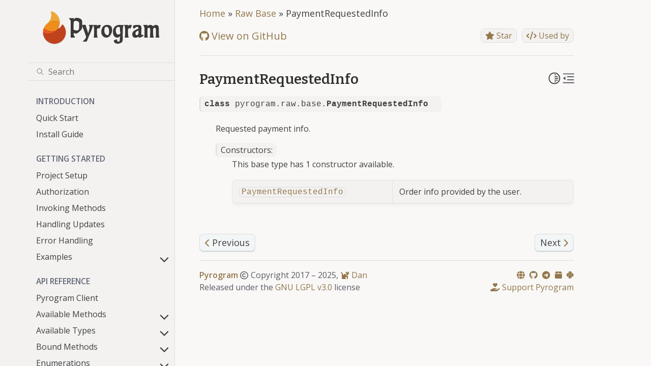

--- FILE ---
content_type: text/html; charset=utf-8
request_url: https://docs.pyrogram.org/telegram/base/payment-requested-info
body_size: 10580
content:
<!doctype html>
<html class="no-js" lang="en">
  <head><meta charset="utf-8"/>
    <meta name="viewport" content="width=device-width,initial-scale=1"/>
    <meta name="color-scheme" content="light dark"><meta name="generator" content="Docutils 0.19: https://docutils.sourceforge.io/" />
<link rel="index" title="Index" href="../../genindex.html" /><link rel="search" title="Search" href="../../search.html" /><link rel="next" title="PaymentSavedCredentials" href="payment-saved-credentials.html" /><link rel="prev" title="PaymentFormMethod" href="payment-form-method.html" />

    <link rel="shortcut icon" href="../../_static/favicon.ico"/><meta name="generator" content="sphinx-5.3.0, furo 2022.09.29"/>
<title>PaymentRequestedInfo &mdash; Pyrogram Documentation</title>
<link rel="canonical" href="https://docs.pyrogram.org/telegram/base/payment-requested-info" />
<link rel="stylesheet" type="text/css" href="../../_static/pygments.css" />
    <link rel="stylesheet" type="text/css" href="../../_static/styles/furo.css?digest=d81277517bee4d6b0349d71bb2661d4890b5617c" />
    <link rel="stylesheet" type="text/css" href="../../_static/copybutton.css" />
    <link rel="stylesheet" type="text/css" href="../../_static/styles/furo-extensions.css?digest=30d1aed668e5c3a91c3e3bf6a60b675221979f0e" />
    <link rel="stylesheet" type="text/css" href="../../_static/css/custom.css" />
    
    


<style>
  body {
    --color-code-background: #f0f0f0;
  --color-code-foreground: black;
  
  }
  @media not print {
    body[data-theme="dark"] {
      --color-code-background: #3f3f3f;
  --color-code-foreground: #dcdccc;
  
    }
    @media (prefers-color-scheme: dark) {
      body:not([data-theme="light"]) {
        --color-code-background: #3f3f3f;
  --color-code-foreground: #dcdccc;
  
      }
    }
  }
</style>
<meta property="og:title" content="PaymentRequestedInfo &mdash; Pyrogram Documentation">
<meta property="og:type" content="website">
<meta property="og:image" content="https://docs.pyrogram.org/_static/img/open-graph.jpg">
<meta property="og:url" content="telegram/base/payment-requested-info">
<meta property="og:description" content="Telegram MTProto API Framework for Python">
<meta property="og:site_name" content="Pyrogram">
<meta property="og:locale" content="en_US">

<meta name="description" content="Telegram MTProto API Framework for Python">
<meta name="theme-color" content="#5c5a55">

<link rel="stylesheet" href="https://cdnjs.cloudflare.com/ajax/libs/font-awesome/6.1.2/css/all.min.css" />

<script async type="text/javascript" src="//cdn.carbonads.com/carbon.js?serve=CK7IV23N&placement=pyrogramorg"
    id="_carbonads_js"></script>

<script type="application/ld+json">
    {
        "@context": "https://schema.org",
        "@type": "WebSite",
        "url": "https://docs.pyrogram.org/",
        "potentialAction": {
            "@type": "SearchAction",
            "target": {
                "@type": "EntryPoint",
                "urlTemplate": "https://docs.pyrogram.org/search?q={search_term_string}"
            },
            "query-input": "required name=search_term_string"
        }
    }
</script>
</head>
  <body>
    
    <script>
      document.body.dataset.theme = localStorage.getItem("theme") || "auto";
    </script>
    

<svg xmlns="http://www.w3.org/2000/svg" style="display: none;">
  <symbol id="svg-toc" viewBox="0 0 24 24">
    <title>Contents</title>
    <svg stroke="currentColor" fill="currentColor" stroke-width="0" viewBox="0 0 1024 1024">
      <path d="M408 442h480c4.4 0 8-3.6 8-8v-56c0-4.4-3.6-8-8-8H408c-4.4 0-8 3.6-8 8v56c0 4.4 3.6 8 8 8zm-8 204c0 4.4 3.6 8 8 8h480c4.4 0 8-3.6 8-8v-56c0-4.4-3.6-8-8-8H408c-4.4 0-8 3.6-8 8v56zm504-486H120c-4.4 0-8 3.6-8 8v56c0 4.4 3.6 8 8 8h784c4.4 0 8-3.6 8-8v-56c0-4.4-3.6-8-8-8zm0 632H120c-4.4 0-8 3.6-8 8v56c0 4.4 3.6 8 8 8h784c4.4 0 8-3.6 8-8v-56c0-4.4-3.6-8-8-8zM115.4 518.9L271.7 642c5.8 4.6 14.4.5 14.4-6.9V388.9c0-7.4-8.5-11.5-14.4-6.9L115.4 505.1a8.74 8.74 0 0 0 0 13.8z"/>
    </svg>
  </symbol>
  <symbol id="svg-menu" viewBox="0 0 24 24">
    <title>Menu</title>
    <svg xmlns="http://www.w3.org/2000/svg" viewBox="0 0 24 24" fill="none" stroke="currentColor"
      stroke-width="2" stroke-linecap="round" stroke-linejoin="round" class="feather-menu">
      <line x1="3" y1="12" x2="21" y2="12"></line>
      <line x1="3" y1="6" x2="21" y2="6"></line>
      <line x1="3" y1="18" x2="21" y2="18"></line>
    </svg>
  </symbol>
  <symbol id="svg-arrow-right" viewBox="0 0 24 24">
    <title>Expand</title>
    <svg xmlns="http://www.w3.org/2000/svg" viewBox="0 0 24 24" fill="none" stroke="currentColor"
      stroke-width="2" stroke-linecap="round" stroke-linejoin="round" class="feather-chevron-right">
      <polyline points="9 18 15 12 9 6"></polyline>
    </svg>
  </symbol>
  <symbol id="svg-sun" viewBox="0 0 24 24">
    <title>Light mode</title>
    <svg xmlns="http://www.w3.org/2000/svg" viewBox="0 0 24 24" fill="none" stroke="currentColor"
      stroke-width="1.5" stroke-linecap="round" stroke-linejoin="round" class="feather-sun">
      <circle cx="12" cy="12" r="5"></circle>
      <line x1="12" y1="1" x2="12" y2="3"></line>
      <line x1="12" y1="21" x2="12" y2="23"></line>
      <line x1="4.22" y1="4.22" x2="5.64" y2="5.64"></line>
      <line x1="18.36" y1="18.36" x2="19.78" y2="19.78"></line>
      <line x1="1" y1="12" x2="3" y2="12"></line>
      <line x1="21" y1="12" x2="23" y2="12"></line>
      <line x1="4.22" y1="19.78" x2="5.64" y2="18.36"></line>
      <line x1="18.36" y1="5.64" x2="19.78" y2="4.22"></line>
    </svg>
  </symbol>
  <symbol id="svg-moon" viewBox="0 0 24 24">
    <title>Dark mode</title>
    <svg xmlns="http://www.w3.org/2000/svg" viewBox="0 0 24 24" fill="none" stroke="currentColor"
      stroke-width="1.5" stroke-linecap="round" stroke-linejoin="round" class="icon-tabler-moon">
      <path stroke="none" d="M0 0h24v24H0z" fill="none" />
      <path d="M12 3c.132 0 .263 0 .393 0a7.5 7.5 0 0 0 7.92 12.446a9 9 0 1 1 -8.313 -12.454z" />
    </svg>
  </symbol>
  <symbol id="svg-sun-half" viewBox="0 0 24 24">
    <title>Auto light/dark mode</title>
    <svg xmlns="http://www.w3.org/2000/svg" viewBox="0 0 24 24" fill="none" stroke="currentColor"
      stroke-width="1.5" stroke-linecap="round" stroke-linejoin="round" class="icon-tabler-shadow">
      <path stroke="none" d="M0 0h24v24H0z" fill="none"/>
      <circle cx="12" cy="12" r="9" />
      <path d="M13 12h5" />
      <path d="M13 15h4" />
      <path d="M13 18h1" />
      <path d="M13 9h4" />
      <path d="M13 6h1" />
    </svg>
  </symbol>
</svg>

<input type="checkbox" class="sidebar-toggle" name="__navigation" id="__navigation">
<input type="checkbox" class="sidebar-toggle" name="__toc" id="__toc">
<label class="overlay sidebar-overlay" for="__navigation">
    <div class="visually-hidden">Hide navigation sidebar</div>
</label>
<label class="overlay toc-overlay" for="__toc">
    <div class="visually-hidden">Hide table of contents sidebar</div>
</label>



<div class="page">
    <header class="mobile-header">
        <div class="mobile-header-title">
            <a href="/">Pyrogram</a>
        </div>

        <div class="header-left">
            <label class="nav-overlay-icon" for="__navigation">
                <div class="visually-hidden">Toggle site navigation sidebar</div>
                <i class="icon"><svg>
                        <use href="#svg-menu"></use>
                    </svg></i>
            </label>
        </div>
        <div class="header-center">
            <!-- <a href="../../index.html">
                <div class="brand">Pyrogram Documentation</div>
            </a> -->
        </div>
        <div class="header-right">
            <div class="theme-toggle-container theme-toggle-header">
                <button class="theme-toggle">
                    <div class="visually-hidden">Toggle Light / Dark / Auto color theme</div>
                    <svg class="theme-icon-when-auto">
                        <use href="#svg-sun-half"></use>
                    </svg>
                    <svg class="theme-icon-when-dark">
                        <use href="#svg-moon"></use>
                    </svg>
                    <svg class="theme-icon-when-light">
                        <use href="#svg-sun"></use>
                    </svg>
                </button>
            </div>
            <label class="toc-overlay-icon toc-header-icon" for="__toc">
                <div class="visually-hidden">Toggle table of contents sidebar</div>
                <i class="icon"><svg>
                        <use href="#svg-toc"></use>
                    </svg></i>
            </label>
        </div>
    </header>
    <aside class="sidebar-drawer">
        <div class="sidebar-container">
            
            <div class="sidebar-sticky"><a class="sidebar-brand centered" href="../../index.html">
    
    <div class="sidebar-logo-container">
        <img class="sidebar-logo" src="../../_static/pyrogram.png" alt="Logo" />
        <div class="pyrogram-text">Pyrogram</div>
    </div>
    
    
</a><form class="sidebar-search-container" method="get" action="../../search.html" role="search">
  <input class="sidebar-search" placeholder=Search name="q" aria-label="Search">
  <input type="hidden" name="check_keywords" value="yes">
  <input type="hidden" name="area" value="default">
</form>
<div id="searchbox"></div><div class="sidebar-scroll"><div class="sidebar-tree">
    <p class="caption" role="heading"><span class="caption-text">Introduction</span></p>
<ul>
<li class="toctree-l1"><a class="reference internal" href="../../intro/quickstart.html">Quick Start</a></li>
<li class="toctree-l1"><a class="reference internal" href="../../intro/install.html">Install Guide</a></li>
</ul>
<p class="caption" role="heading"><span class="caption-text">Getting Started</span></p>
<ul>
<li class="toctree-l1"><a class="reference internal" href="../../start/setup.html">Project Setup</a></li>
<li class="toctree-l1"><a class="reference internal" href="../../start/auth.html">Authorization</a></li>
<li class="toctree-l1"><a class="reference internal" href="../../start/invoking.html">Invoking Methods</a></li>
<li class="toctree-l1"><a class="reference internal" href="../../start/updates.html">Handling Updates</a></li>
<li class="toctree-l1"><a class="reference internal" href="../../start/errors.html">Error Handling</a></li>
<li class="toctree-l1 has-children"><a class="reference internal" href="../../start/examples/index.html">Examples</a><input class="toctree-checkbox" id="toctree-checkbox-1" name="toctree-checkbox-1" role="switch" type="checkbox"/><label for="toctree-checkbox-1"><div class="visually-hidden">Toggle child pages in navigation</div><i class="icon"><svg><use href="#svg-arrow-right"></use></svg></i></label><ul>
<li class="toctree-l2"><a class="reference internal" href="../../start/examples/hello_world.html">hello_world</a></li>
<li class="toctree-l2"><a class="reference internal" href="../../start/examples/echo_bot.html">echo_bot</a></li>
<li class="toctree-l2"><a class="reference internal" href="../../start/examples/welcome_bot.html">welcome_bot</a></li>
<li class="toctree-l2"><a class="reference internal" href="../../start/examples/get_chat_history.html">get_history</a></li>
<li class="toctree-l2"><a class="reference internal" href="../../start/examples/get_chat_members.html">get_chat_members</a></li>
<li class="toctree-l2"><a class="reference internal" href="../../start/examples/get_dialogs.html">get_dialogs</a></li>
<li class="toctree-l2"><a class="reference internal" href="../../start/examples/callback_queries.html">callback_queries</a></li>
<li class="toctree-l2"><a class="reference internal" href="../../start/examples/inline_queries.html">inline_queries</a></li>
<li class="toctree-l2"><a class="reference internal" href="../../start/examples/use_inline_bots.html">use_inline_bots</a></li>
<li class="toctree-l2"><a class="reference internal" href="../../start/examples/bot_keyboards.html">bot_keyboards</a></li>
<li class="toctree-l2"><a class="reference internal" href="../../start/examples/raw_updates.html">raw_updates</a></li>
</ul>
</li>
</ul>
<p class="caption" role="heading"><span class="caption-text">API Reference</span></p>
<ul>
<li class="toctree-l1"><a class="reference internal" href="../../api/client.html">Pyrogram Client</a></li>
<li class="toctree-l1 has-children"><a class="reference internal" href="../../api/methods/index.html">Available Methods</a><input class="toctree-checkbox" id="toctree-checkbox-2" name="toctree-checkbox-2" role="switch" type="checkbox"/><label for="toctree-checkbox-2"><div class="visually-hidden">Toggle child pages in navigation</div><i class="icon"><svg><use href="#svg-arrow-right"></use></svg></i></label><ul>
<li class="toctree-l2"><a class="reference internal" href="../../api/methods/start.html">start</a></li>
<li class="toctree-l2"><a class="reference internal" href="../../api/methods/stop.html">stop</a></li>
<li class="toctree-l2"><a class="reference internal" href="../../api/methods/run.html">run</a></li>
<li class="toctree-l2"><a class="reference internal" href="../../api/methods/restart.html">restart</a></li>
<li class="toctree-l2"><a class="reference internal" href="../../api/methods/add_handler.html">add_handler</a></li>
<li class="toctree-l2"><a class="reference internal" href="../../api/methods/remove_handler.html">remove_handler</a></li>
<li class="toctree-l2"><a class="reference internal" href="../../api/methods/stop_transmission.html">stop_transmission</a></li>
<li class="toctree-l2"><a class="reference internal" href="../../api/methods/export_session_string.html">export_session_string</a></li>
<li class="toctree-l2"><a class="reference internal" href="../../api/methods/set_parse_mode.html">set_parse_mode</a></li>
<li class="toctree-l2"><a class="reference internal" href="../../api/methods/idle.html">idle()</a></li>
<li class="toctree-l2"><a class="reference internal" href="../../api/methods/compose.html">compose()</a></li>
<li class="toctree-l2"><a class="reference internal" href="../../api/methods/send_message.html">send_message</a></li>
<li class="toctree-l2"><a class="reference internal" href="../../api/methods/forward_messages.html">forward_messages</a></li>
<li class="toctree-l2"><a class="reference internal" href="../../api/methods/copy_message.html">copy_message</a></li>
<li class="toctree-l2"><a class="reference internal" href="../../api/methods/copy_media_group.html">copy_media_group</a></li>
<li class="toctree-l2"><a class="reference internal" href="../../api/methods/send_photo.html">send_photo</a></li>
<li class="toctree-l2"><a class="reference internal" href="../../api/methods/send_audio.html">send_audio</a></li>
<li class="toctree-l2"><a class="reference internal" href="../../api/methods/send_document.html">send_document</a></li>
<li class="toctree-l2"><a class="reference internal" href="../../api/methods/send_sticker.html">send_sticker</a></li>
<li class="toctree-l2"><a class="reference internal" href="../../api/methods/send_video.html">send_video</a></li>
<li class="toctree-l2"><a class="reference internal" href="../../api/methods/send_animation.html">send_animation</a></li>
<li class="toctree-l2"><a class="reference internal" href="../../api/methods/send_voice.html">send_voice</a></li>
<li class="toctree-l2"><a class="reference internal" href="../../api/methods/send_video_note.html">send_video_note</a></li>
<li class="toctree-l2"><a class="reference internal" href="../../api/methods/send_media_group.html">send_media_group</a></li>
<li class="toctree-l2"><a class="reference internal" href="../../api/methods/send_location.html">send_location</a></li>
<li class="toctree-l2"><a class="reference internal" href="../../api/methods/send_venue.html">send_venue</a></li>
<li class="toctree-l2"><a class="reference internal" href="../../api/methods/send_contact.html">send_contact</a></li>
<li class="toctree-l2"><a class="reference internal" href="../../api/methods/send_cached_media.html">send_cached_media</a></li>
<li class="toctree-l2"><a class="reference internal" href="../../api/methods/send_reaction.html">send_reaction</a></li>
<li class="toctree-l2"><a class="reference internal" href="../../api/methods/edit_message_text.html">edit_message_text</a></li>
<li class="toctree-l2"><a class="reference internal" href="../../api/methods/edit_message_caption.html">edit_message_caption</a></li>
<li class="toctree-l2"><a class="reference internal" href="../../api/methods/edit_message_media.html">edit_message_media</a></li>
<li class="toctree-l2"><a class="reference internal" href="../../api/methods/edit_message_reply_markup.html">edit_message_reply_markup</a></li>
<li class="toctree-l2"><a class="reference internal" href="../../api/methods/edit_inline_text.html">edit_inline_text</a></li>
<li class="toctree-l2"><a class="reference internal" href="../../api/methods/edit_inline_caption.html">edit_inline_caption</a></li>
<li class="toctree-l2"><a class="reference internal" href="../../api/methods/edit_inline_media.html">edit_inline_media</a></li>
<li class="toctree-l2"><a class="reference internal" href="../../api/methods/edit_inline_reply_markup.html">edit_inline_reply_markup</a></li>
<li class="toctree-l2"><a class="reference internal" href="../../api/methods/send_chat_action.html">send_chat_action</a></li>
<li class="toctree-l2"><a class="reference internal" href="../../api/methods/delete_messages.html">delete_messages</a></li>
<li class="toctree-l2"><a class="reference internal" href="../../api/methods/get_messages.html">get_messages</a></li>
<li class="toctree-l2"><a class="reference internal" href="../../api/methods/get_media_group.html">get_media_group</a></li>
<li class="toctree-l2"><a class="reference internal" href="../../api/methods/get_chat_history.html">get_chat_history</a></li>
<li class="toctree-l2"><a class="reference internal" href="../../api/methods/get_chat_history_count.html">get_chat_history_count</a></li>
<li class="toctree-l2"><a class="reference internal" href="../../api/methods/read_chat_history.html">read_chat_history</a></li>
<li class="toctree-l2"><a class="reference internal" href="../../api/methods/send_poll.html">send_poll</a></li>
<li class="toctree-l2"><a class="reference internal" href="../../api/methods/vote_poll.html">vote_poll</a></li>
<li class="toctree-l2"><a class="reference internal" href="../../api/methods/stop_poll.html">stop_poll</a></li>
<li class="toctree-l2"><a class="reference internal" href="../../api/methods/retract_vote.html">retract_vote</a></li>
<li class="toctree-l2"><a class="reference internal" href="../../api/methods/send_dice.html">send_dice</a></li>
<li class="toctree-l2"><a class="reference internal" href="../../api/methods/search_messages.html">search_messages</a></li>
<li class="toctree-l2"><a class="reference internal" href="../../api/methods/search_messages_count.html">search_messages_count</a></li>
<li class="toctree-l2"><a class="reference internal" href="../../api/methods/search_global.html">search_global</a></li>
<li class="toctree-l2"><a class="reference internal" href="../../api/methods/search_global_count.html">search_global_count</a></li>
<li class="toctree-l2"><a class="reference internal" href="../../api/methods/download_media.html">download_media</a></li>
<li class="toctree-l2"><a class="reference internal" href="../../api/methods/stream_media.html">stream_media</a></li>
<li class="toctree-l2"><a class="reference internal" href="../../api/methods/get_discussion_message.html">get_discussion_message</a></li>
<li class="toctree-l2"><a class="reference internal" href="../../api/methods/get_discussion_replies.html">get_discussion_replies</a></li>
<li class="toctree-l2"><a class="reference internal" href="../../api/methods/get_discussion_replies_count.html">get_discussion_replies_count</a></li>
<li class="toctree-l2"><a class="reference internal" href="../../api/methods/get_custom_emoji_stickers.html">get_custom_emoji_stickers</a></li>
<li class="toctree-l2"><a class="reference internal" href="../../api/methods/join_chat.html">join_chat</a></li>
<li class="toctree-l2"><a class="reference internal" href="../../api/methods/leave_chat.html">leave_chat</a></li>
<li class="toctree-l2"><a class="reference internal" href="../../api/methods/ban_chat_member.html">ban_chat_member</a></li>
<li class="toctree-l2"><a class="reference internal" href="../../api/methods/unban_chat_member.html">unban_chat_member</a></li>
<li class="toctree-l2"><a class="reference internal" href="../../api/methods/restrict_chat_member.html">restrict_chat_member</a></li>
<li class="toctree-l2"><a class="reference internal" href="../../api/methods/promote_chat_member.html">promote_chat_member</a></li>
<li class="toctree-l2"><a class="reference internal" href="../../api/methods/set_administrator_title.html">set_administrator_title</a></li>
<li class="toctree-l2"><a class="reference internal" href="../../api/methods/set_chat_photo.html">set_chat_photo</a></li>
<li class="toctree-l2"><a class="reference internal" href="../../api/methods/delete_chat_photo.html">delete_chat_photo</a></li>
<li class="toctree-l2"><a class="reference internal" href="../../api/methods/set_chat_title.html">set_chat_title</a></li>
<li class="toctree-l2"><a class="reference internal" href="../../api/methods/set_chat_description.html">set_chat_description</a></li>
<li class="toctree-l2"><a class="reference internal" href="../../api/methods/set_chat_permissions.html">set_chat_permissions</a></li>
<li class="toctree-l2"><a class="reference internal" href="../../api/methods/pin_chat_message.html">pin_chat_message</a></li>
<li class="toctree-l2"><a class="reference internal" href="../../api/methods/unpin_chat_message.html">unpin_chat_message</a></li>
<li class="toctree-l2"><a class="reference internal" href="../../api/methods/unpin_all_chat_messages.html">unpin_all_chat_messages</a></li>
<li class="toctree-l2"><a class="reference internal" href="../../api/methods/get_chat.html">get_chat</a></li>
<li class="toctree-l2"><a class="reference internal" href="../../api/methods/get_chat_member.html">get_chat_member</a></li>
<li class="toctree-l2"><a class="reference internal" href="../../api/methods/get_chat_members.html">get_chat_members</a></li>
<li class="toctree-l2"><a class="reference internal" href="../../api/methods/get_chat_members_count.html">get_chat_members_count</a></li>
<li class="toctree-l2"><a class="reference internal" href="../../api/methods/get_dialogs.html">get_dialogs</a></li>
<li class="toctree-l2"><a class="reference internal" href="../../api/methods/get_dialogs_count.html">get_dialogs_count</a></li>
<li class="toctree-l2"><a class="reference internal" href="../../api/methods/set_chat_username.html">set_chat_username</a></li>
<li class="toctree-l2"><a class="reference internal" href="../../api/methods/get_nearby_chats.html">get_nearby_chats</a></li>
<li class="toctree-l2"><a class="reference internal" href="../../api/methods/archive_chats.html">archive_chats</a></li>
<li class="toctree-l2"><a class="reference internal" href="../../api/methods/unarchive_chats.html">unarchive_chats</a></li>
<li class="toctree-l2"><a class="reference internal" href="../../api/methods/add_chat_members.html">add_chat_members</a></li>
<li class="toctree-l2"><a class="reference internal" href="../../api/methods/create_channel.html">create_channel</a></li>
<li class="toctree-l2"><a class="reference internal" href="../../api/methods/create_group.html">create_group</a></li>
<li class="toctree-l2"><a class="reference internal" href="../../api/methods/create_supergroup.html">create_supergroup</a></li>
<li class="toctree-l2"><a class="reference internal" href="../../api/methods/delete_channel.html">delete_channel</a></li>
<li class="toctree-l2"><a class="reference internal" href="../../api/methods/delete_supergroup.html">delete_supergroup</a></li>
<li class="toctree-l2"><a class="reference internal" href="../../api/methods/delete_user_history.html">delete_user_history</a></li>
<li class="toctree-l2"><a class="reference internal" href="../../api/methods/set_slow_mode.html">set_slow_mode</a></li>
<li class="toctree-l2"><a class="reference internal" href="../../api/methods/mark_chat_unread.html">mark_chat_unread</a></li>
<li class="toctree-l2"><a class="reference internal" href="../../api/methods/get_chat_event_log.html">get_chat_event_log</a></li>
<li class="toctree-l2"><a class="reference internal" href="../../api/methods/get_chat_online_count.html">get_chat_online_count</a></li>
<li class="toctree-l2"><a class="reference internal" href="../../api/methods/get_send_as_chats.html">get_send_as_chats</a></li>
<li class="toctree-l2"><a class="reference internal" href="../../api/methods/set_send_as_chat.html">set_send_as_chat</a></li>
<li class="toctree-l2"><a class="reference internal" href="../../api/methods/set_chat_protected_content.html">set_chat_protected_content</a></li>
<li class="toctree-l2"><a class="reference internal" href="../../api/methods/get_me.html">get_me</a></li>
<li class="toctree-l2"><a class="reference internal" href="../../api/methods/get_users.html">get_users</a></li>
<li class="toctree-l2"><a class="reference internal" href="../../api/methods/get_chat_photos.html">get_chat_photos</a></li>
<li class="toctree-l2"><a class="reference internal" href="../../api/methods/get_chat_photos_count.html">get_chat_photos_count</a></li>
<li class="toctree-l2"><a class="reference internal" href="../../api/methods/set_profile_photo.html">set_profile_photo</a></li>
<li class="toctree-l2"><a class="reference internal" href="../../api/methods/delete_profile_photos.html">delete_profile_photos</a></li>
<li class="toctree-l2"><a class="reference internal" href="../../api/methods/set_username.html">set_username</a></li>
<li class="toctree-l2"><a class="reference internal" href="../../api/methods/update_profile.html">update_profile</a></li>
<li class="toctree-l2"><a class="reference internal" href="../../api/methods/block_user.html">block_user</a></li>
<li class="toctree-l2"><a class="reference internal" href="../../api/methods/unblock_user.html">unblock_user</a></li>
<li class="toctree-l2"><a class="reference internal" href="../../api/methods/get_common_chats.html">get_common_chats</a></li>
<li class="toctree-l2"><a class="reference internal" href="../../api/methods/get_default_emoji_statuses.html">get_default_emoji_statuses</a></li>
<li class="toctree-l2"><a class="reference internal" href="../../api/methods/set_emoji_status.html">set_emoji_status</a></li>
<li class="toctree-l2"><a class="reference internal" href="../../api/methods/get_chat_invite_link.html">get_chat_invite_link</a></li>
<li class="toctree-l2"><a class="reference internal" href="../../api/methods/export_chat_invite_link.html">export_chat_invite_link</a></li>
<li class="toctree-l2"><a class="reference internal" href="../../api/methods/create_chat_invite_link.html">create_chat_invite_link</a></li>
<li class="toctree-l2"><a class="reference internal" href="../../api/methods/edit_chat_invite_link.html">edit_chat_invite_link</a></li>
<li class="toctree-l2"><a class="reference internal" href="../../api/methods/revoke_chat_invite_link.html">revoke_chat_invite_link</a></li>
<li class="toctree-l2"><a class="reference internal" href="../../api/methods/delete_chat_invite_link.html">delete_chat_invite_link</a></li>
<li class="toctree-l2"><a class="reference internal" href="../../api/methods/get_chat_invite_link_joiners.html">get_chat_invite_link_joiners</a></li>
<li class="toctree-l2"><a class="reference internal" href="../../api/methods/get_chat_invite_link_joiners_count.html">get_chat_invite_link_joiners_count</a></li>
<li class="toctree-l2"><a class="reference internal" href="../../api/methods/get_chat_admin_invite_links.html">get_chat_admin_invite_links</a></li>
<li class="toctree-l2"><a class="reference internal" href="../../api/methods/get_chat_admin_invite_links_count.html">get_chat_admin_invite_links_count</a></li>
<li class="toctree-l2"><a class="reference internal" href="../../api/methods/get_chat_admins_with_invite_links.html">get_chat_admins_with_invite_links</a></li>
<li class="toctree-l2"><a class="reference internal" href="../../api/methods/get_chat_join_requests.html">get_chat_join_requests</a></li>
<li class="toctree-l2"><a class="reference internal" href="../../api/methods/delete_chat_admin_invite_links.html">delete_chat_admin_invite_links</a></li>
<li class="toctree-l2"><a class="reference internal" href="../../api/methods/approve_chat_join_request.html">approve_chat_join_request</a></li>
<li class="toctree-l2"><a class="reference internal" href="../../api/methods/approve_all_chat_join_requests.html">approve_all_chat_join_requests</a></li>
<li class="toctree-l2"><a class="reference internal" href="../../api/methods/decline_chat_join_request.html">decline_chat_join_request</a></li>
<li class="toctree-l2"><a class="reference internal" href="../../api/methods/decline_all_chat_join_requests.html">decline_all_chat_join_requests</a></li>
<li class="toctree-l2"><a class="reference internal" href="../../api/methods/add_contact.html">add_contact</a></li>
<li class="toctree-l2"><a class="reference internal" href="../../api/methods/delete_contacts.html">delete_contacts</a></li>
<li class="toctree-l2"><a class="reference internal" href="../../api/methods/import_contacts.html">import_contacts</a></li>
<li class="toctree-l2"><a class="reference internal" href="../../api/methods/get_contacts.html">get_contacts</a></li>
<li class="toctree-l2"><a class="reference internal" href="../../api/methods/get_contacts_count.html">get_contacts_count</a></li>
<li class="toctree-l2"><a class="reference internal" href="../../api/methods/enable_cloud_password.html">enable_cloud_password</a></li>
<li class="toctree-l2"><a class="reference internal" href="../../api/methods/change_cloud_password.html">change_cloud_password</a></li>
<li class="toctree-l2"><a class="reference internal" href="../../api/methods/remove_cloud_password.html">remove_cloud_password</a></li>
<li class="toctree-l2"><a class="reference internal" href="../../api/methods/get_inline_bot_results.html">get_inline_bot_results</a></li>
<li class="toctree-l2"><a class="reference internal" href="../../api/methods/send_inline_bot_result.html">send_inline_bot_result</a></li>
<li class="toctree-l2"><a class="reference internal" href="../../api/methods/answer_callback_query.html">answer_callback_query</a></li>
<li class="toctree-l2"><a class="reference internal" href="../../api/methods/answer_inline_query.html">answer_inline_query</a></li>
<li class="toctree-l2"><a class="reference internal" href="../../api/methods/request_callback_answer.html">request_callback_answer</a></li>
<li class="toctree-l2"><a class="reference internal" href="../../api/methods/send_game.html">send_game</a></li>
<li class="toctree-l2"><a class="reference internal" href="../../api/methods/set_game_score.html">set_game_score</a></li>
<li class="toctree-l2"><a class="reference internal" href="../../api/methods/get_game_high_scores.html">get_game_high_scores</a></li>
<li class="toctree-l2"><a class="reference internal" href="../../api/methods/set_bot_commands.html">set_bot_commands</a></li>
<li class="toctree-l2"><a class="reference internal" href="../../api/methods/get_bot_commands.html">get_bot_commands</a></li>
<li class="toctree-l2"><a class="reference internal" href="../../api/methods/delete_bot_commands.html">delete_bot_commands</a></li>
<li class="toctree-l2"><a class="reference internal" href="../../api/methods/set_bot_default_privileges.html">set_bot_default_privileges</a></li>
<li class="toctree-l2"><a class="reference internal" href="../../api/methods/get_bot_default_privileges.html">get_bot_default_privileges</a></li>
<li class="toctree-l2"><a class="reference internal" href="../../api/methods/set_chat_menu_button.html">set_chat_menu_button</a></li>
<li class="toctree-l2"><a class="reference internal" href="../../api/methods/get_chat_menu_button.html">get_chat_menu_button</a></li>
<li class="toctree-l2"><a class="reference internal" href="../../api/methods/answer_web_app_query.html">answer_web_app_query</a></li>
<li class="toctree-l2"><a class="reference internal" href="../../api/methods/connect.html">connect</a></li>
<li class="toctree-l2"><a class="reference internal" href="../../api/methods/disconnect.html">disconnect</a></li>
<li class="toctree-l2"><a class="reference internal" href="../../api/methods/initialize.html">initialize</a></li>
<li class="toctree-l2"><a class="reference internal" href="../../api/methods/terminate.html">terminate</a></li>
<li class="toctree-l2"><a class="reference internal" href="../../api/methods/send_code.html">send_code</a></li>
<li class="toctree-l2"><a class="reference internal" href="../../api/methods/resend_code.html">resend_code</a></li>
<li class="toctree-l2"><a class="reference internal" href="../../api/methods/sign_in.html">sign_in</a></li>
<li class="toctree-l2"><a class="reference internal" href="../../api/methods/sign_in_bot.html">sign_in_bot</a></li>
<li class="toctree-l2"><a class="reference internal" href="../../api/methods/sign_up.html">sign_up</a></li>
<li class="toctree-l2"><a class="reference internal" href="../../api/methods/get_password_hint.html">get_password_hint</a></li>
<li class="toctree-l2"><a class="reference internal" href="../../api/methods/check_password.html">check_password</a></li>
<li class="toctree-l2"><a class="reference internal" href="../../api/methods/send_recovery_code.html">send_recovery_code</a></li>
<li class="toctree-l2"><a class="reference internal" href="../../api/methods/recover_password.html">recover_password</a></li>
<li class="toctree-l2"><a class="reference internal" href="../../api/methods/accept_terms_of_service.html">accept_terms_of_service</a></li>
<li class="toctree-l2"><a class="reference internal" href="../../api/methods/log_out.html">log_out</a></li>
<li class="toctree-l2"><a class="reference internal" href="../../api/methods/invoke.html">invoke</a></li>
<li class="toctree-l2"><a class="reference internal" href="../../api/methods/resolve_peer.html">resolve_peer</a></li>
<li class="toctree-l2"><a class="reference internal" href="../../api/methods/save_file.html">save_file</a></li>
</ul>
</li>
<li class="toctree-l1 has-children"><a class="reference internal" href="../../api/types/index.html">Available Types</a><input class="toctree-checkbox" id="toctree-checkbox-3" name="toctree-checkbox-3" role="switch" type="checkbox"/><label for="toctree-checkbox-3"><div class="visually-hidden">Toggle child pages in navigation</div><i class="icon"><svg><use href="#svg-arrow-right"></use></svg></i></label><ul>
<li class="toctree-l2"><a class="reference internal" href="../../api/types/User.html">User</a></li>
<li class="toctree-l2"><a class="reference internal" href="../../api/types/Chat.html">Chat</a></li>
<li class="toctree-l2"><a class="reference internal" href="../../api/types/ChatPreview.html">ChatPreview</a></li>
<li class="toctree-l2"><a class="reference internal" href="../../api/types/ChatPhoto.html">ChatPhoto</a></li>
<li class="toctree-l2"><a class="reference internal" href="../../api/types/ChatMember.html">ChatMember</a></li>
<li class="toctree-l2"><a class="reference internal" href="../../api/types/ChatPermissions.html">ChatPermissions</a></li>
<li class="toctree-l2"><a class="reference internal" href="../../api/types/ChatPrivileges.html">ChatPrivileges</a></li>
<li class="toctree-l2"><a class="reference internal" href="../../api/types/ChatInviteLink.html">ChatInviteLink</a></li>
<li class="toctree-l2"><a class="reference internal" href="../../api/types/ChatAdminWithInviteLinks.html">ChatAdminWithInviteLinks</a></li>
<li class="toctree-l2"><a class="reference internal" href="../../api/types/ChatEvent.html">ChatEvent</a></li>
<li class="toctree-l2"><a class="reference internal" href="../../api/types/ChatEventFilter.html">ChatEventFilter</a></li>
<li class="toctree-l2"><a class="reference internal" href="../../api/types/ChatMemberUpdated.html">ChatMemberUpdated</a></li>
<li class="toctree-l2"><a class="reference internal" href="../../api/types/ChatJoinRequest.html">ChatJoinRequest</a></li>
<li class="toctree-l2"><a class="reference internal" href="../../api/types/ChatJoiner.html">ChatJoiner</a></li>
<li class="toctree-l2"><a class="reference internal" href="../../api/types/Dialog.html">Dialog</a></li>
<li class="toctree-l2"><a class="reference internal" href="../../api/types/Restriction.html">Restriction</a></li>
<li class="toctree-l2"><a class="reference internal" href="../../api/types/EmojiStatus.html">EmojiStatus</a></li>
<li class="toctree-l2"><a class="reference internal" href="../../api/types/Message.html">Message</a></li>
<li class="toctree-l2"><a class="reference internal" href="../../api/types/MessageEntity.html">MessageEntity</a></li>
<li class="toctree-l2"><a class="reference internal" href="../../api/types/Photo.html">Photo</a></li>
<li class="toctree-l2"><a class="reference internal" href="../../api/types/Thumbnail.html">Thumbnail</a></li>
<li class="toctree-l2"><a class="reference internal" href="../../api/types/Audio.html">Audio</a></li>
<li class="toctree-l2"><a class="reference internal" href="../../api/types/Document.html">Document</a></li>
<li class="toctree-l2"><a class="reference internal" href="../../api/types/Animation.html">Animation</a></li>
<li class="toctree-l2"><a class="reference internal" href="../../api/types/Video.html">Video</a></li>
<li class="toctree-l2"><a class="reference internal" href="../../api/types/Voice.html">Voice</a></li>
<li class="toctree-l2"><a class="reference internal" href="../../api/types/VideoNote.html">VideoNote</a></li>
<li class="toctree-l2"><a class="reference internal" href="../../api/types/Contact.html">Contact</a></li>
<li class="toctree-l2"><a class="reference internal" href="../../api/types/Location.html">Location</a></li>
<li class="toctree-l2"><a class="reference internal" href="../../api/types/Venue.html">Venue</a></li>
<li class="toctree-l2"><a class="reference internal" href="../../api/types/Sticker.html">Sticker</a></li>
<li class="toctree-l2"><a class="reference internal" href="../../api/types/Game.html">Game</a></li>
<li class="toctree-l2"><a class="reference internal" href="../../api/types/WebPage.html">WebPage</a></li>
<li class="toctree-l2"><a class="reference internal" href="../../api/types/Poll.html">Poll</a></li>
<li class="toctree-l2"><a class="reference internal" href="../../api/types/PollOption.html">PollOption</a></li>
<li class="toctree-l2"><a class="reference internal" href="../../api/types/Dice.html">Dice</a></li>
<li class="toctree-l2"><a class="reference internal" href="../../api/types/Reaction.html">Reaction</a></li>
<li class="toctree-l2"><a class="reference internal" href="../../api/types/VideoChatScheduled.html">VideoChatScheduled</a></li>
<li class="toctree-l2"><a class="reference internal" href="../../api/types/VideoChatStarted.html">VideoChatStarted</a></li>
<li class="toctree-l2"><a class="reference internal" href="../../api/types/VideoChatEnded.html">VideoChatEnded</a></li>
<li class="toctree-l2"><a class="reference internal" href="../../api/types/VideoChatMembersInvited.html">VideoChatMembersInvited</a></li>
<li class="toctree-l2"><a class="reference internal" href="../../api/types/WebAppData.html">WebAppData</a></li>
<li class="toctree-l2"><a class="reference internal" href="../../api/types/MessageReactions.html">MessageReactions</a></li>
<li class="toctree-l2"><a class="reference internal" href="../../api/types/ChatReactions.html">ChatReactions</a></li>
<li class="toctree-l2"><a class="reference internal" href="../../api/types/ReplyKeyboardMarkup.html">ReplyKeyboardMarkup</a></li>
<li class="toctree-l2"><a class="reference internal" href="../../api/types/KeyboardButton.html">KeyboardButton</a></li>
<li class="toctree-l2"><a class="reference internal" href="../../api/types/ReplyKeyboardRemove.html">ReplyKeyboardRemove</a></li>
<li class="toctree-l2"><a class="reference internal" href="../../api/types/InlineKeyboardMarkup.html">InlineKeyboardMarkup</a></li>
<li class="toctree-l2"><a class="reference internal" href="../../api/types/InlineKeyboardButton.html">InlineKeyboardButton</a></li>
<li class="toctree-l2"><a class="reference internal" href="../../api/types/LoginUrl.html">LoginUrl</a></li>
<li class="toctree-l2"><a class="reference internal" href="../../api/types/ForceReply.html">ForceReply</a></li>
<li class="toctree-l2"><a class="reference internal" href="../../api/types/CallbackQuery.html">CallbackQuery</a></li>
<li class="toctree-l2"><a class="reference internal" href="../../api/types/GameHighScore.html">GameHighScore</a></li>
<li class="toctree-l2"><a class="reference internal" href="../../api/types/CallbackGame.html">CallbackGame</a></li>
<li class="toctree-l2"><a class="reference internal" href="../../api/types/WebAppInfo.html">WebAppInfo</a></li>
<li class="toctree-l2"><a class="reference internal" href="../../api/types/MenuButton.html">MenuButton</a></li>
<li class="toctree-l2"><a class="reference internal" href="../../api/types/MenuButtonCommands.html">MenuButtonCommands</a></li>
<li class="toctree-l2"><a class="reference internal" href="../../api/types/MenuButtonWebApp.html">MenuButtonWebApp</a></li>
<li class="toctree-l2"><a class="reference internal" href="../../api/types/MenuButtonDefault.html">MenuButtonDefault</a></li>
<li class="toctree-l2"><a class="reference internal" href="../../api/types/SentWebAppMessage.html">SentWebAppMessage</a></li>
<li class="toctree-l2"><a class="reference internal" href="../../api/types/BotCommand.html">BotCommand</a></li>
<li class="toctree-l2"><a class="reference internal" href="../../api/types/BotCommandScope.html">BotCommandScope</a></li>
<li class="toctree-l2"><a class="reference internal" href="../../api/types/BotCommandScopeDefault.html">BotCommandScopeDefault</a></li>
<li class="toctree-l2"><a class="reference internal" href="../../api/types/BotCommandScopeAllPrivateChats.html">BotCommandScopeAllPrivateChats</a></li>
<li class="toctree-l2"><a class="reference internal" href="../../api/types/BotCommandScopeAllGroupChats.html">BotCommandScopeAllGroupChats</a></li>
<li class="toctree-l2"><a class="reference internal" href="../../api/types/BotCommandScopeAllChatAdministrators.html">BotCommandScopeAllChatAdministrators</a></li>
<li class="toctree-l2"><a class="reference internal" href="../../api/types/BotCommandScopeChat.html">BotCommandScopeChat</a></li>
<li class="toctree-l2"><a class="reference internal" href="../../api/types/BotCommandScopeChatAdministrators.html">BotCommandScopeChatAdministrators</a></li>
<li class="toctree-l2"><a class="reference internal" href="../../api/types/BotCommandScopeChatMember.html">BotCommandScopeChatMember</a></li>
<li class="toctree-l2"><a class="reference internal" href="../../api/types/InputMedia.html">InputMedia</a></li>
<li class="toctree-l2"><a class="reference internal" href="../../api/types/InputMediaPhoto.html">InputMediaPhoto</a></li>
<li class="toctree-l2"><a class="reference internal" href="../../api/types/InputMediaVideo.html">InputMediaVideo</a></li>
<li class="toctree-l2"><a class="reference internal" href="../../api/types/InputMediaAudio.html">InputMediaAudio</a></li>
<li class="toctree-l2"><a class="reference internal" href="../../api/types/InputMediaAnimation.html">InputMediaAnimation</a></li>
<li class="toctree-l2"><a class="reference internal" href="../../api/types/InputMediaDocument.html">InputMediaDocument</a></li>
<li class="toctree-l2"><a class="reference internal" href="../../api/types/InputPhoneContact.html">InputPhoneContact</a></li>
<li class="toctree-l2"><a class="reference internal" href="../../api/types/InlineQuery.html">InlineQuery</a></li>
<li class="toctree-l2"><a class="reference internal" href="../../api/types/InlineQueryResult.html">InlineQueryResult</a></li>
<li class="toctree-l2"><a class="reference internal" href="../../api/types/InlineQueryResultCachedAudio.html">InlineQueryResultCachedAudio</a></li>
<li class="toctree-l2"><a class="reference internal" href="../../api/types/InlineQueryResultCachedDocument.html">InlineQueryResultCachedDocument</a></li>
<li class="toctree-l2"><a class="reference internal" href="../../api/types/InlineQueryResultCachedAnimation.html">InlineQueryResultCachedAnimation</a></li>
<li class="toctree-l2"><a class="reference internal" href="../../api/types/InlineQueryResultCachedPhoto.html">InlineQueryResultCachedPhoto</a></li>
<li class="toctree-l2"><a class="reference internal" href="../../api/types/InlineQueryResultCachedSticker.html">InlineQueryResultCachedSticker</a></li>
<li class="toctree-l2"><a class="reference internal" href="../../api/types/InlineQueryResultCachedVideo.html">InlineQueryResultCachedVideo</a></li>
<li class="toctree-l2"><a class="reference internal" href="../../api/types/InlineQueryResultCachedVoice.html">InlineQueryResultCachedVoice</a></li>
<li class="toctree-l2"><a class="reference internal" href="../../api/types/InlineQueryResultArticle.html">InlineQueryResultArticle</a></li>
<li class="toctree-l2"><a class="reference internal" href="../../api/types/InlineQueryResultAudio.html">InlineQueryResultAudio</a></li>
<li class="toctree-l2"><a class="reference internal" href="../../api/types/InlineQueryResultContact.html">InlineQueryResultContact</a></li>
<li class="toctree-l2"><a class="reference internal" href="../../api/types/InlineQueryResultDocument.html">InlineQueryResultDocument</a></li>
<li class="toctree-l2"><a class="reference internal" href="../../api/types/InlineQueryResultAnimation.html">InlineQueryResultAnimation</a></li>
<li class="toctree-l2"><a class="reference internal" href="../../api/types/InlineQueryResultLocation.html">InlineQueryResultLocation</a></li>
<li class="toctree-l2"><a class="reference internal" href="../../api/types/InlineQueryResultPhoto.html">InlineQueryResultPhoto</a></li>
<li class="toctree-l2"><a class="reference internal" href="../../api/types/InlineQueryResultVenue.html">InlineQueryResultVenue</a></li>
<li class="toctree-l2"><a class="reference internal" href="../../api/types/InlineQueryResultVideo.html">InlineQueryResultVideo</a></li>
<li class="toctree-l2"><a class="reference internal" href="../../api/types/InlineQueryResultVoice.html">InlineQueryResultVoice</a></li>
<li class="toctree-l2"><a class="reference internal" href="../../api/types/ChosenInlineResult.html">ChosenInlineResult</a></li>
<li class="toctree-l2"><a class="reference internal" href="../../api/types/InputMessageContent.html">InputMessageContent</a></li>
<li class="toctree-l2"><a class="reference internal" href="../../api/types/InputTextMessageContent.html">InputTextMessageContent</a></li>
<li class="toctree-l2"><a class="reference internal" href="../../api/types/SentCode.html">SentCode</a></li>
<li class="toctree-l2"><a class="reference internal" href="../../api/types/TermsOfService.html">TermsOfService</a></li>
</ul>
</li>
<li class="toctree-l1 has-children"><a class="reference internal" href="../../api/bound-methods/index.html">Bound Methods</a><input class="toctree-checkbox" id="toctree-checkbox-4" name="toctree-checkbox-4" role="switch" type="checkbox"/><label for="toctree-checkbox-4"><div class="visually-hidden">Toggle child pages in navigation</div><i class="icon"><svg><use href="#svg-arrow-right"></use></svg></i></label><ul>
<li class="toctree-l2"><a class="reference internal" href="../../api/bound-methods/Message.click.html">click</a></li>
<li class="toctree-l2"><a class="reference internal" href="../../api/bound-methods/Message.delete.html">delete</a></li>
<li class="toctree-l2"><a class="reference internal" href="../../api/bound-methods/Message.download.html">download</a></li>
<li class="toctree-l2"><a class="reference internal" href="../../api/bound-methods/Message.forward.html">forward</a></li>
<li class="toctree-l2"><a class="reference internal" href="../../api/bound-methods/Message.copy.html">copy</a></li>
<li class="toctree-l2"><a class="reference internal" href="../../api/bound-methods/Message.pin.html">pin</a></li>
<li class="toctree-l2"><a class="reference internal" href="../../api/bound-methods/Message.unpin.html">unpin</a></li>
<li class="toctree-l2"><a class="reference internal" href="../../api/bound-methods/Message.edit.html">edit</a></li>
<li class="toctree-l2"><a class="reference internal" href="../../api/bound-methods/Message.edit_text.html">edit_text</a></li>
<li class="toctree-l2"><a class="reference internal" href="../../api/bound-methods/Message.edit_caption.html">edit_caption</a></li>
<li class="toctree-l2"><a class="reference internal" href="../../api/bound-methods/Message.edit_media.html">edit_media</a></li>
<li class="toctree-l2"><a class="reference internal" href="../../api/bound-methods/Message.edit_reply_markup.html">edit_reply_markup</a></li>
<li class="toctree-l2"><a class="reference internal" href="../../api/bound-methods/Message.reply.html">reply</a></li>
<li class="toctree-l2"><a class="reference internal" href="../../api/bound-methods/Message.reply_text.html">reply_text</a></li>
<li class="toctree-l2"><a class="reference internal" href="../../api/bound-methods/Message.reply_animation.html">reply_animation</a></li>
<li class="toctree-l2"><a class="reference internal" href="../../api/bound-methods/Message.reply_audio.html">reply_audio</a></li>
<li class="toctree-l2"><a class="reference internal" href="../../api/bound-methods/Message.reply_cached_media.html">reply_cached_media</a></li>
<li class="toctree-l2"><a class="reference internal" href="../../api/bound-methods/Message.reply_chat_action.html">reply_chat_action</a></li>
<li class="toctree-l2"><a class="reference internal" href="../../api/bound-methods/Message.reply_contact.html">reply_contact</a></li>
<li class="toctree-l2"><a class="reference internal" href="../../api/bound-methods/Message.reply_document.html">reply_document</a></li>
<li class="toctree-l2"><a class="reference internal" href="../../api/bound-methods/Message.reply_game.html">reply_game</a></li>
<li class="toctree-l2"><a class="reference internal" href="../../api/bound-methods/Message.reply_inline_bot_result.html">reply_inline_bot_result</a></li>
<li class="toctree-l2"><a class="reference internal" href="../../api/bound-methods/Message.reply_location.html">reply_location</a></li>
<li class="toctree-l2"><a class="reference internal" href="../../api/bound-methods/Message.reply_media_group.html">reply_media_group</a></li>
<li class="toctree-l2"><a class="reference internal" href="../../api/bound-methods/Message.reply_photo.html">reply_photo</a></li>
<li class="toctree-l2"><a class="reference internal" href="../../api/bound-methods/Message.reply_poll.html">reply_poll</a></li>
<li class="toctree-l2"><a class="reference internal" href="../../api/bound-methods/Message.reply_sticker.html">reply_sticker</a></li>
<li class="toctree-l2"><a class="reference internal" href="../../api/bound-methods/Message.reply_venue.html">reply_venue</a></li>
<li class="toctree-l2"><a class="reference internal" href="../../api/bound-methods/Message.reply_video.html">reply_video</a></li>
<li class="toctree-l2"><a class="reference internal" href="../../api/bound-methods/Message.reply_video_note.html">reply_video_note</a></li>
<li class="toctree-l2"><a class="reference internal" href="../../api/bound-methods/Message.reply_voice.html">reply_voice</a></li>
<li class="toctree-l2"><a class="reference internal" href="../../api/bound-methods/Message.get_media_group.html">get_media_group</a></li>
<li class="toctree-l2"><a class="reference internal" href="../../api/bound-methods/Message.react.html">react</a></li>
<li class="toctree-l2"><a class="reference internal" href="../../api/bound-methods/Chat.archive.html">archive</a></li>
<li class="toctree-l2"><a class="reference internal" href="../../api/bound-methods/Chat.unarchive.html">unarchive</a></li>
<li class="toctree-l2"><a class="reference internal" href="../../api/bound-methods/Chat.set_title.html">set_title</a></li>
<li class="toctree-l2"><a class="reference internal" href="../../api/bound-methods/Chat.set_description.html">set_description</a></li>
<li class="toctree-l2"><a class="reference internal" href="../../api/bound-methods/Chat.set_photo.html">set_photo</a></li>
<li class="toctree-l2"><a class="reference internal" href="../../api/bound-methods/Chat.ban_member.html">ban_member</a></li>
<li class="toctree-l2"><a class="reference internal" href="../../api/bound-methods/Chat.unban_member.html">unban_member</a></li>
<li class="toctree-l2"><a class="reference internal" href="../../api/bound-methods/Chat.restrict_member.html">restrict_member</a></li>
<li class="toctree-l2"><a class="reference internal" href="../../api/bound-methods/Chat.promote_member.html">promote_member</a></li>
<li class="toctree-l2"><a class="reference internal" href="../../api/bound-methods/Chat.get_member.html">get_member</a></li>
<li class="toctree-l2"><a class="reference internal" href="../../api/bound-methods/Chat.get_members.html">get_members</a></li>
<li class="toctree-l2"><a class="reference internal" href="../../api/bound-methods/Chat.add_members.html">add_members</a></li>
<li class="toctree-l2"><a class="reference internal" href="../../api/bound-methods/Chat.join.html">join</a></li>
<li class="toctree-l2"><a class="reference internal" href="../../api/bound-methods/Chat.leave.html">leave</a></li>
<li class="toctree-l2"><a class="reference internal" href="../../api/bound-methods/Chat.mark_unread.html">mark_unread</a></li>
<li class="toctree-l2"><a class="reference internal" href="../../api/bound-methods/Chat.set_protected_content.html">set_protected_content</a></li>
<li class="toctree-l2"><a class="reference internal" href="../../api/bound-methods/Chat.unpin_all_messages.html">unpin_all_messages</a></li>
<li class="toctree-l2"><a class="reference internal" href="../../api/bound-methods/User.archive.html">archive</a></li>
<li class="toctree-l2"><a class="reference internal" href="../../api/bound-methods/User.unarchive.html">unarchive</a></li>
<li class="toctree-l2"><a class="reference internal" href="../../api/bound-methods/User.block.html">block</a></li>
<li class="toctree-l2"><a class="reference internal" href="../../api/bound-methods/User.unblock.html">unblock</a></li>
<li class="toctree-l2"><a class="reference internal" href="../../api/bound-methods/CallbackQuery.answer.html">answer</a></li>
<li class="toctree-l2"><a class="reference internal" href="../../api/bound-methods/CallbackQuery.edit_message_text.html">edit_message_text</a></li>
<li class="toctree-l2"><a class="reference internal" href="../../api/bound-methods/CallbackQuery.edit_message_caption.html">edit_message_caption</a></li>
<li class="toctree-l2"><a class="reference internal" href="../../api/bound-methods/CallbackQuery.edit_message_media.html">edit_message_media</a></li>
<li class="toctree-l2"><a class="reference internal" href="../../api/bound-methods/CallbackQuery.edit_message_reply_markup.html">edit_message_reply_markup</a></li>
<li class="toctree-l2"><a class="reference internal" href="../../api/bound-methods/InlineQuery.answer.html">answer</a></li>
<li class="toctree-l2"><a class="reference internal" href="../../api/bound-methods/ChatJoinRequest.approve.html">approve</a></li>
<li class="toctree-l2"><a class="reference internal" href="../../api/bound-methods/ChatJoinRequest.decline.html">decline</a></li>
</ul>
</li>
<li class="toctree-l1 has-children"><a class="reference internal" href="../../api/enums/index.html">Enumerations</a><input class="toctree-checkbox" id="toctree-checkbox-5" name="toctree-checkbox-5" role="switch" type="checkbox"/><label for="toctree-checkbox-5"><div class="visually-hidden">Toggle child pages in navigation</div><i class="icon"><svg><use href="#svg-arrow-right"></use></svg></i></label><ul>
<li class="toctree-l2"><a class="reference internal" href="../../api/enums/ChatAction.html">ChatAction</a></li>
<li class="toctree-l2"><a class="reference internal" href="../../api/enums/ChatEventAction.html">ChatEventAction</a></li>
<li class="toctree-l2"><a class="reference internal" href="../../api/enums/ChatMemberStatus.html">ChatMemberStatus</a></li>
<li class="toctree-l2"><a class="reference internal" href="../../api/enums/ChatMembersFilter.html">ChatMembersFilter</a></li>
<li class="toctree-l2"><a class="reference internal" href="../../api/enums/ChatType.html">ChatType</a></li>
<li class="toctree-l2"><a class="reference internal" href="../../api/enums/MessageEntityType.html">MessageEntityType</a></li>
<li class="toctree-l2"><a class="reference internal" href="../../api/enums/MessageMediaType.html">MessageMediaType</a></li>
<li class="toctree-l2"><a class="reference internal" href="../../api/enums/MessageServiceType.html">MessageServiceType</a></li>
<li class="toctree-l2"><a class="reference internal" href="../../api/enums/MessagesFilter.html">MessagesFilter</a></li>
<li class="toctree-l2"><a class="reference internal" href="../../api/enums/ParseMode.html">ParseMode</a></li>
<li class="toctree-l2"><a class="reference internal" href="../../api/enums/PollType.html">PollType</a></li>
<li class="toctree-l2"><a class="reference internal" href="../../api/enums/SentCodeType.html">SentCodeType</a></li>
<li class="toctree-l2"><a class="reference internal" href="../../api/enums/NextCodeType.html">NextCodeType</a></li>
<li class="toctree-l2"><a class="reference internal" href="../../api/enums/UserStatus.html">UserStatus</a></li>
</ul>
</li>
<li class="toctree-l1"><a class="reference internal" href="../../api/handlers.html">Update Handlers</a></li>
<li class="toctree-l1"><a class="reference internal" href="../../api/decorators.html">Decorators</a></li>
<li class="toctree-l1 has-children"><a class="reference internal" href="../../api/errors/index.html">RPC Errors</a><input class="toctree-checkbox" id="toctree-checkbox-6" name="toctree-checkbox-6" role="switch" type="checkbox"/><label for="toctree-checkbox-6"><div class="visually-hidden">Toggle child pages in navigation</div><i class="icon"><svg><use href="#svg-arrow-right"></use></svg></i></label><ul>
<li class="toctree-l2"><a class="reference internal" href="../../api/errors/see-other.html">303 - SeeOther</a></li>
<li class="toctree-l2"><a class="reference internal" href="../../api/errors/bad-request.html">400 - BadRequest</a></li>
<li class="toctree-l2"><a class="reference internal" href="../../api/errors/unauthorized.html">401 - Unauthorized</a></li>
<li class="toctree-l2"><a class="reference internal" href="../../api/errors/forbidden.html">403 - Forbidden</a></li>
<li class="toctree-l2"><a class="reference internal" href="../../api/errors/not-acceptable.html">406 - NotAcceptable</a></li>
<li class="toctree-l2"><a class="reference internal" href="../../api/errors/flood.html">420 - Flood</a></li>
<li class="toctree-l2"><a class="reference internal" href="../../api/errors/internal-server-error.html">500 - InternalServerError</a></li>
</ul>
</li>
<li class="toctree-l1"><a class="reference internal" href="../../api/filters.html">Update Filters</a></li>
</ul>
<p class="caption" role="heading"><span class="caption-text">Topic Guides</span></p>
<ul>
<li class="toctree-l1"><a class="reference internal" href="../../topics/use-filters.html">Using Filters</a></li>
<li class="toctree-l1"><a class="reference internal" href="../../topics/create-filters.html">Creating Filters</a></li>
<li class="toctree-l1"><a class="reference internal" href="../../topics/more-on-updates.html">More on Updates</a></li>
<li class="toctree-l1"><a class="reference internal" href="../../topics/client-settings.html">Client Settings</a></li>
<li class="toctree-l1"><a class="reference internal" href="../../topics/speedups.html">Speedups</a></li>
<li class="toctree-l1"><a class="reference internal" href="../../topics/text-formatting.html">Text Formatting</a></li>
<li class="toctree-l1"><a class="reference internal" href="../../topics/synchronous.html">Synchronous Usage</a></li>
<li class="toctree-l1"><a class="reference internal" href="../../topics/smart-plugins.html">Smart Plugins</a></li>
<li class="toctree-l1"><a class="reference internal" href="../../topics/storage-engines.html">Storage Engines</a></li>
<li class="toctree-l1"><a class="reference internal" href="../../topics/serializing.html">Object Serialization</a></li>
<li class="toctree-l1"><a class="reference internal" href="../../topics/proxy.html">Proxy Settings</a></li>
<li class="toctree-l1"><a class="reference internal" href="../../topics/scheduling.html">Scheduling Tasks</a></li>
<li class="toctree-l1"><a class="reference internal" href="../../topics/mtproto-vs-botapi.html">MTProto vs. Bot API</a></li>
<li class="toctree-l1"><a class="reference internal" href="../../topics/debugging.html">Debugging</a></li>
<li class="toctree-l1"><a class="reference internal" href="../../topics/test-servers.html">Test Servers</a></li>
<li class="toctree-l1"><a class="reference internal" href="../../topics/advanced-usage.html">Advanced Usage</a></li>
</ul>
<p class="caption" role="heading"><span class="caption-text">Meta</span></p>
<ul>
<li class="toctree-l1 has-children"><a class="reference internal" href="../../faq/index.html">Frequently Asked Questions</a><input class="toctree-checkbox" id="toctree-checkbox-7" name="toctree-checkbox-7" role="switch" type="checkbox"/><label for="toctree-checkbox-7"><div class="visually-hidden">Toggle child pages in navigation</div><i class="icon"><svg><use href="#svg-arrow-right"></use></svg></i></label><ul>
<li class="toctree-l2"><a class="reference internal" href="../../faq/why-is-the-api-key-needed-for-bots.html">Why is the API key needed for bots?</a></li>
<li class="toctree-l2"><a class="reference internal" href="../../faq/how-to-use-webhooks.html">How to use webhooks?</a></li>
<li class="toctree-l2"><a class="reference internal" href="../../faq/using-the-same-file-id-across-different-accounts.html">Using the same file_id across different accounts</a></li>
<li class="toctree-l2"><a class="reference internal" href="../../faq/using-multiple-clients-at-once-on-the-same-account.html">Using multiple clients at once on the same account</a></li>
<li class="toctree-l2"><a class="reference internal" href="../../faq/client-started-but-nothing-happens.html">Client started, but nothing happens</a></li>
<li class="toctree-l2"><a class="reference internal" href="../../faq/what-are-the-ip-addresses-of-telegram-data-centers.html">What are the IP addresses of Telegram Data Centers?</a></li>
<li class="toctree-l2"><a class="reference internal" href="../../faq/migrating-the-account-to-another-data-center.html">Migrating the account to another data center</a></li>
<li class="toctree-l2"><a class="reference internal" href="../../faq/why-is-the-client-reacting-slowly-in-supergroups-channels.html">Why is the client reacting slowly in supergroups/channels?</a></li>
<li class="toctree-l2"><a class="reference internal" href="../../faq/peer-id-invalid-error.html">PEER_ID_INVALID error</a></li>
<li class="toctree-l2"><a class="reference internal" href="../../faq/code-hangs-when-calling-stop-restart-add-remove-handler.html">Code hangs when calling stop, restart, add/remove_handler</a></li>
<li class="toctree-l2"><a class="reference internal" href="../../faq/unicodeencodeerror-codec-cant-encode.html">UnicodeEncodeError: ‘…’ codec can’t encode …</a></li>
<li class="toctree-l2"><a class="reference internal" href="../../faq/uploading-with-urls-gives-error-webpage-curl-failed.html">Uploading with URLs gives error WEBPAGE_CURL_FAILED</a></li>
<li class="toctree-l2"><a class="reference internal" href="../../faq/sqlite3-operationalerror-database-is-locked.html">sqlite3.OperationalError: database is locked</a></li>
<li class="toctree-l2"><a class="reference internal" href="../../faq/sqlite3-interfaceerror-error-binding-parameter.html">sqlite3.InterfaceError: Error binding parameter</a></li>
<li class="toctree-l2"><a class="reference internal" href="../../faq/socket-send-oserror-timeouterror-connection-lost-reset.html">socket.send(), OSError(), TimeoutError(), Connection lost/reset, …</a></li>
<li class="toctree-l2"><a class="reference internal" href="../../faq/how-to-avoid-flood-waits.html">How to avoid Flood Waits?</a></li>
<li class="toctree-l2"><a class="reference internal" href="../../faq/the-account-has-been-limited-deactivated.html">The account has been limited/deactivated</a></li>
</ul>
</li>
<li class="toctree-l1 has-children"><a class="reference internal" href="../../releases/index.html">Release Notes</a><input class="toctree-checkbox" id="toctree-checkbox-8" name="toctree-checkbox-8" role="switch" type="checkbox"/><label for="toctree-checkbox-8"><div class="visually-hidden">Toggle child pages in navigation</div><i class="icon"><svg><use href="#svg-arrow-right"></use></svg></i></label><ul>
<li class="toctree-l2"><a class="reference internal" href="../../releases/v2.0.html">Pyrogram v2.0</a></li>
<li class="toctree-l2 has-children"><a class="reference internal" href="../../releases/v1/index.html">v1 Releases</a><input class="toctree-checkbox" id="toctree-checkbox-9" name="toctree-checkbox-9" role="switch" type="checkbox"/><label for="toctree-checkbox-9"><div class="visually-hidden">Toggle child pages in navigation</div><i class="icon"><svg><use href="#svg-arrow-right"></use></svg></i></label><ul>
<li class="toctree-l3"><a class="reference internal" href="../../releases/v1/v1.4.html">Pyrogram v1.4</a></li>
<li class="toctree-l3"><a class="reference internal" href="../../releases/v1/v1.3.html">Pyrogram v1.3</a></li>
<li class="toctree-l3"><a class="reference internal" href="../../releases/v1/v1.2.html">Pyrogram v1.2</a></li>
<li class="toctree-l3"><a class="reference internal" href="../../releases/v1/v1.1.html">Pyrogram v1.1</a></li>
<li class="toctree-l3"><a class="reference internal" href="../../releases/v1/v1.0.html">Pyrogram v1.0</a></li>
</ul>
</li>
<li class="toctree-l2 has-children"><a class="reference internal" href="../../releases/v0/index.html">v0 Releases</a><input class="toctree-checkbox" id="toctree-checkbox-10" name="toctree-checkbox-10" role="switch" type="checkbox"/><label for="toctree-checkbox-10"><div class="visually-hidden">Toggle child pages in navigation</div><i class="icon"><svg><use href="#svg-arrow-right"></use></svg></i></label><ul>
<li class="toctree-l3"><a class="reference internal" href="../../releases/v0/v0.18.0.html">Pyrogram v0.18.0</a></li>
<li class="toctree-l3"><a class="reference internal" href="../../releases/v0/v0.17.1.html">Pyrogram v0.17.1</a></li>
<li class="toctree-l3"><a class="reference internal" href="../../releases/v0/v0.17.0.html">Pyrogram v0.17.0</a></li>
<li class="toctree-l3"><a class="reference internal" href="../../releases/v0/v0.16.0.html">Pyrogram v0.16.0</a></li>
<li class="toctree-l3"><a class="reference internal" href="../../releases/v0/v0.15.1.html">Pyrogram v0.15.1</a></li>
<li class="toctree-l3"><a class="reference internal" href="../../releases/v0/v0.14.1.html">Pyrogram v0.14.1</a></li>
<li class="toctree-l3"><a class="reference internal" href="../../releases/v0/v0.13.0.html">Pyrogram v0.13.0</a></li>
<li class="toctree-l3"><a class="reference internal" href="../../releases/v0/v0.12.0.html">Pyrogram v0.12.0</a></li>
<li class="toctree-l3"><a class="reference internal" href="../../releases/v0/v0.11.0.html">Pyrogram v0.11.0</a></li>
<li class="toctree-l3"><a class="reference internal" href="../../releases/v0/v0.10.3.html">Pyrogram v0.10.3</a></li>
<li class="toctree-l3"><a class="reference internal" href="../../releases/v0/v0.10.2.html">Pyrogram v0.10.2</a></li>
<li class="toctree-l3"><a class="reference internal" href="../../releases/v0/v0.9.3.html">Pyrogram v0.9.3</a></li>
<li class="toctree-l3"><a class="reference internal" href="../../releases/v0/v0.9.1.html">Pyrogram v0.9.1</a></li>
<li class="toctree-l3"><a class="reference internal" href="../../releases/v0/v0.9.0.html">Pyrogram v0.9.0</a></li>
<li class="toctree-l3"><a class="reference internal" href="../../releases/v0/v0.8.0.html">Pyrogram v0.8.0</a></li>
<li class="toctree-l3"><a class="reference internal" href="../../releases/v0/v0.7.5.html">Pyrogram v0.7.5</a></li>
<li class="toctree-l3"><a class="reference internal" href="../../releases/v0/v0.7.4.html">Pyrogram v0.7.4</a></li>
<li class="toctree-l3"><a class="reference internal" href="../../releases/v0/v0.7.3.html">Pyrogram v0.7.3</a></li>
<li class="toctree-l3"><a class="reference internal" href="../../releases/v0/v0.7.2.html">Pyrogram v0.7.2</a></li>
<li class="toctree-l3"><a class="reference internal" href="../../releases/v0/v0.7.1.html">Pyrogram v0.7.1</a></li>
<li class="toctree-l3"><a class="reference internal" href="../../releases/v0/v0.6.5.html">Pyrogram v0.6.5</a></li>
<li class="toctree-l3"><a class="reference internal" href="../../releases/v0/v0.6.3.html">Pyrogram v0.6.3</a></li>
<li class="toctree-l3"><a class="reference internal" href="../../releases/v0/v0.6.2.html">Pyrogram v0.6.2</a></li>
<li class="toctree-l3"><a class="reference internal" href="../../releases/v0/v0.6.1.html">Pyrogram v0.6.1</a></li>
<li class="toctree-l3"><a class="reference internal" href="../../releases/v0/v0.6.0.html">Pyrogram v0.6.0</a></li>
<li class="toctree-l3"><a class="reference internal" href="../../releases/v0/v0.5.0.html">Pyrogram v0.5.0</a></li>
<li class="toctree-l3"><a class="reference internal" href="../../releases/v0/v0.4.2.html">Pyrogram v0.4.2</a></li>
</ul>
</li>
</ul>
</li>
</ul>
<p class="caption" role="heading"><span class="caption-text">Telegram Raw API</span></p>
<ul>
<li class="toctree-l1"><a class="reference internal" href="../functions/index.html">Raw Functions</a></li>
<li class="toctree-l1"><a class="reference internal" href="../types/index.html">Raw Types</a></li>
<li class="toctree-l1"><a class="reference internal" href="index.html">Raw Base</a></li>
</ul>

    <div class="pyrogram-version"><strong>Pyrogram</strong> — version 2.0</div>
</div>
</div>

            </div>
            
        </div>
    </aside>
    <div class="main">
        <div class="content">
            <ul class="breadcrumbs">
                <li><a href="../../index.html">Home</a> &raquo;</li>
                    <li><a href="index.html">Raw Base</a> &raquo;</li>
                <li>PaymentRequestedInfo</li>
            </ul>

            <div class="top-bar">
                <div class="view-on-github">
                    <a href="https://github.com/pyrogram/pyrogram" style="font-size: 20px;"><i
                            class="fa-brands fa-github"></i> View on GitHub </a>
                </div>
                <div class="github-buttons">
                    <table id="stars-table" class="github-button">
                        <tr>
                            <td>
                                <a href="https://github.com/pyrogram/pyrogram/stargazers">
                                    <i class="fa fa-star"></i> Star
                                </a>
                            </td>
                        </tr>
                    </table>

                    <table id="used-by-table" class="github-button">
                        <tr>
                            <td>
                                <a href="https://github.com/pyrogram/pyrogram/network/dependents">
                                    <i class="fa fa-code"></i> Used by
                                </a>
                            </td>
                        </tr>
                    </table>
                </div>
            </div>

            <div class="horizontal-line"></div>

            <div class="article-container">
                <a href="#" class="back-to-top muted-link">
                    <svg xmlns="http://www.w3.org/2000/svg" viewBox="0 0 24 24">
                        <path d="M13 20h-2V8l-5.5 5.5-1.42-1.42L12 4.16l7.92 7.92-1.42 1.42L13 8v12z"></path>
                    </svg>
                    <span>Back to top</span>
                </a>
                <div class="content-icon-container">
                    
<div class="theme-toggle-container theme-toggle-content">
                        <button class="theme-toggle">
                            <div class="visually-hidden">Toggle Light / Dark / Auto color theme</div>
                            <svg class="theme-icon-when-auto">
                                <use href="#svg-sun-half"></use>
                            </svg>
                            <svg class="theme-icon-when-dark">
                                <use href="#svg-moon"></use>
                            </svg>
                            <svg class="theme-icon-when-light">
                                <use href="#svg-sun"></use>
                            </svg>
                        </button>
                    </div>
                    <label class="toc-overlay-icon toc-content-icon"
                        for="__toc">
                        <div class="visually-hidden">Toggle table of contents sidebar</div>
                        <i class="icon"><svg>
                                <use href="#svg-toc"></use>
                            </svg></i>
                    </label>
                </div>
                <article role="main">
                    <section id="paymentrequestedinfo">
<h1>PaymentRequestedInfo<a class="headerlink" href="#paymentrequestedinfo" title="Permalink to this heading">#</a></h1>
<dl class="py class">
<dt class="sig sig-object py" id="pyrogram.raw.base.PaymentRequestedInfo">
<em class="property"><span class="pre">class</span><span class="w"> </span></em><span class="sig-prename descclassname"><span class="pre">pyrogram.raw.base.</span></span><span class="sig-name descname"><span class="pre">PaymentRequestedInfo</span></span><a class="headerlink" href="#pyrogram.raw.base.PaymentRequestedInfo" title="Permalink to this definition">#</a></dt>
<dd><p>Requested payment info.</p>
<dl>
<dt>Constructors:</dt><dd><p>This base type has 1 constructor available.</p>
<div class="table-wrapper autosummary longtable docutils container">
<table class="autosummary longtable docutils align-default">
<tbody>
<tr class="row-odd"><td><p><a class="reference internal" href="../types/payment-requested-info.html#pyrogram.raw.types.PaymentRequestedInfo" title="pyrogram.raw.types.PaymentRequestedInfo"><code class="xref py py-obj docutils literal notranslate"><span class="pre">PaymentRequestedInfo</span></code></a></p></td>
<td><p>Order info provided by the user.</p></td>
</tr>
</tbody>
</table>
</div>
</dd>
</dl>
</dd></dl>

</section>

                    <div id="banner" class="banner" style="display: none">
                        Consider disabling your ad-blocker on this site to support Pyrogram
                    </div>
                </article>
            </div>
            <footer>
                
                <div class="related-pages">
                    <a class="next-page" href="payment-saved-credentials.html">
                        <div class="page-info">
                            <div class="context">
                                <span>Next</span>
                            </div>
                            <!-- <div class="title">PaymentSavedCredentials</div> -->
                        </div>
                        <!-- <svg class="furo-related-icon">
                            <use href="#svg-arrow-right"></use>
                        </svg> -->
                        &nbsp;
                        <i class="fa-solid fa-chevron-right"></i>
                    </a>
                    <a class="prev-page" href="payment-form-method.html">
                        <!-- <svg class="furo-related-icon">
                            <use href="#svg-arrow-right"></use>
                        </svg> -->
                        <i class="fa-solid fa-chevron-left"></i>
                        &nbsp;
                        <div class="page-info">
                            <div class="context">
                                <span>Previous</span>
                            </div>
                            
                            <!-- <div class="title">PaymentFormMethod</div> -->
                            
                        </div>
                    </a>
                </div>
                <div class="bottom-of-page">
                    <div class="left-details">

                        <div class="footer">
                            <!-- <a href="/"><img class="footer-logo" src="/_static/img/pyrogram.png" alt="Pyrogram logo"></a> -->
                            <div class="copyright">
                                <div>
                                    <div class="left">
                                        <strong><a href="/">Pyrogram</a></strong>
                                        <i class="far fa-copyright"></i> Copyright 2017 &ndash;
                                        <script>document.write(new Date().getFullYear())</script>,
                                        <a href="https://github.com/delivrance"><i class="fas fa-cat"></i> Dan</a>
                                    </div>
                                    <div class="left">
                                        Released under the <a href="https://opensource.org/licenses/LGPL-3.0"> GNU LGPL
                                            v3.0</a> license
                                    </div>
                                </div>
                            </div>
                            <div class="links">
                                <div class="right">
                                    <a href="https://pyrogram.org"><i class="fas fa-globe"></i></a>
                                    <a href="https://github.com/pyrogram"><i class="fab fa-github"></i></a>
                                    <a href="https://t.me/pyrogram"><i class="fab fa-telegram-plane"></i></a>
                                    <a href="https://docs.pyrogram.org/releases"><i class="fas fa-box"></i></a>
                                    <a href="https://pypi.org/project/pyrogram"><i class="fab fa-python"></i></a>
                                </div>
                                <div class="right">
                                    <a href="https://docs.pyrogram.org/support">
                                        <i class="fas fa-hand-holding-heart"></i> Support Pyrogram
                                    </a>
                                </div>
                            </div>
                        </div>
                    </div>
                    <div class="right-details">
                        <div class="icons">
                            
                        </div>
                    </div>
                </div>
                
            </footer>
        </div>
        <aside class="toc-drawer">
            
            
            <div class="toc-sticky toc-scroll">
                <div class="toc-title-container">
                    <span class="toc-title">
                        On this page
                    </span>
                </div>
                <div class="toc-tree-container">
                    <div class="toc-tree">
                        <ul>
<li><a class="reference internal" href="#">PaymentRequestedInfo</a><ul>
<li><a class="reference internal" href="#pyrogram.raw.base.PaymentRequestedInfo"><code class="docutils literal notranslate"><span class="pre">PaymentRequestedInfo</span></code></a></li>
</ul>
</li>
</ul>

                    </div>
                </div>
            </div>
            
            
        </aside>
    </div>
</div>
<script data-url_root="../../" id="documentation_options" src="../../_static/documentation_options.js"></script>
    <script src="../../_static/jquery.js"></script>
    <script src="../../_static/underscore.js"></script>
    <script src="../../_static/_sphinx_javascript_frameworks_compat.js"></script>
    <script src="../../_static/doctools.js"></script>
    <script src="../../_static/sphinx_highlight.js"></script>
    <script src="../../_static/scripts/furo.js"></script>
    <script src="../../_static/clipboard.min.js"></script>
    <script src="../../_static/copybutton.js"></script>
    
<script src="/_static/js/adex.js"></script>
<script src="/_static/js/carbon-ads.js"></script>
<script src="/_static/js/counters.js"></script>
<script defer src="https://static.cloudflareinsights.com/beacon.min.js/vcd15cbe7772f49c399c6a5babf22c1241717689176015" integrity="sha512-ZpsOmlRQV6y907TI0dKBHq9Md29nnaEIPlkf84rnaERnq6zvWvPUqr2ft8M1aS28oN72PdrCzSjY4U6VaAw1EQ==" data-cf-beacon='{"version":"2024.11.0","token":"4e9562e76cd24f108c6347b08a632828","r":1,"server_timing":{"name":{"cfCacheStatus":true,"cfEdge":true,"cfExtPri":true,"cfL4":true,"cfOrigin":true,"cfSpeedBrain":true},"location_startswith":null}}' crossorigin="anonymous"></script>
</body>
</html>

--- FILE ---
content_type: text/css; charset=utf-8
request_url: https://docs.pyrogram.org/_static/pygments.css
body_size: 2090
content:
.highlight pre { line-height: 125%; }
.highlight td.linenos .normal { color: #666666; background-color: transparent; padding-left: 5px; padding-right: 5px; }
.highlight span.linenos { color: #666666; background-color: transparent; padding-left: 5px; padding-right: 5px; }
.highlight td.linenos .special { color: #000000; background-color: #ffffc0; padding-left: 5px; padding-right: 5px; }
.highlight span.linenos.special { color: #000000; background-color: #ffffc0; padding-left: 5px; padding-right: 5px; }
.highlight .hll { background-color: #ffffcc }
.highlight { background: #f0f0f0; }
.highlight .c { color: #60a0b0; font-style: italic } /* Comment */
.highlight .err { border: 1px solid #FF0000 } /* Error */
.highlight .k { color: #007020; font-weight: bold } /* Keyword */
.highlight .o { color: #666666 } /* Operator */
.highlight .ch { color: #60a0b0; font-style: italic } /* Comment.Hashbang */
.highlight .cm { color: #60a0b0; font-style: italic } /* Comment.Multiline */
.highlight .cp { color: #007020 } /* Comment.Preproc */
.highlight .cpf { color: #60a0b0; font-style: italic } /* Comment.PreprocFile */
.highlight .c1 { color: #60a0b0; font-style: italic } /* Comment.Single */
.highlight .cs { color: #60a0b0; background-color: #fff0f0 } /* Comment.Special */
.highlight .gd { color: #A00000 } /* Generic.Deleted */
.highlight .ge { font-style: italic } /* Generic.Emph */
.highlight .ges { font-weight: bold; font-style: italic } /* Generic.EmphStrong */
.highlight .gr { color: #FF0000 } /* Generic.Error */
.highlight .gh { color: #000080; font-weight: bold } /* Generic.Heading */
.highlight .gi { color: #00A000 } /* Generic.Inserted */
.highlight .go { color: #888888 } /* Generic.Output */
.highlight .gp { color: #c65d09; font-weight: bold } /* Generic.Prompt */
.highlight .gs { font-weight: bold } /* Generic.Strong */
.highlight .gu { color: #800080; font-weight: bold } /* Generic.Subheading */
.highlight .gt { color: #0044DD } /* Generic.Traceback */
.highlight .kc { color: #007020; font-weight: bold } /* Keyword.Constant */
.highlight .kd { color: #007020; font-weight: bold } /* Keyword.Declaration */
.highlight .kn { color: #007020; font-weight: bold } /* Keyword.Namespace */
.highlight .kp { color: #007020 } /* Keyword.Pseudo */
.highlight .kr { color: #007020; font-weight: bold } /* Keyword.Reserved */
.highlight .kt { color: #902000 } /* Keyword.Type */
.highlight .m { color: #40a070 } /* Literal.Number */
.highlight .s { color: #4070a0 } /* Literal.String */
.highlight .na { color: #4070a0 } /* Name.Attribute */
.highlight .nb { color: #007020 } /* Name.Builtin */
.highlight .nc { color: #0e84b5; font-weight: bold } /* Name.Class */
.highlight .no { color: #60add5 } /* Name.Constant */
.highlight .nd { color: #555555; font-weight: bold } /* Name.Decorator */
.highlight .ni { color: #d55537; font-weight: bold } /* Name.Entity */
.highlight .ne { color: #007020 } /* Name.Exception */
.highlight .nf { color: #06287e } /* Name.Function */
.highlight .nl { color: #002070; font-weight: bold } /* Name.Label */
.highlight .nn { color: #0e84b5; font-weight: bold } /* Name.Namespace */
.highlight .nt { color: #062873; font-weight: bold } /* Name.Tag */
.highlight .nv { color: #bb60d5 } /* Name.Variable */
.highlight .ow { color: #007020; font-weight: bold } /* Operator.Word */
.highlight .w { color: #bbbbbb } /* Text.Whitespace */
.highlight .mb { color: #40a070 } /* Literal.Number.Bin */
.highlight .mf { color: #40a070 } /* Literal.Number.Float */
.highlight .mh { color: #40a070 } /* Literal.Number.Hex */
.highlight .mi { color: #40a070 } /* Literal.Number.Integer */
.highlight .mo { color: #40a070 } /* Literal.Number.Oct */
.highlight .sa { color: #4070a0 } /* Literal.String.Affix */
.highlight .sb { color: #4070a0 } /* Literal.String.Backtick */
.highlight .sc { color: #4070a0 } /* Literal.String.Char */
.highlight .dl { color: #4070a0 } /* Literal.String.Delimiter */
.highlight .sd { color: #4070a0; font-style: italic } /* Literal.String.Doc */
.highlight .s2 { color: #4070a0 } /* Literal.String.Double */
.highlight .se { color: #4070a0; font-weight: bold } /* Literal.String.Escape */
.highlight .sh { color: #4070a0 } /* Literal.String.Heredoc */
.highlight .si { color: #70a0d0; font-style: italic } /* Literal.String.Interpol */
.highlight .sx { color: #c65d09 } /* Literal.String.Other */
.highlight .sr { color: #235388 } /* Literal.String.Regex */
.highlight .s1 { color: #4070a0 } /* Literal.String.Single */
.highlight .ss { color: #517918 } /* Literal.String.Symbol */
.highlight .bp { color: #007020 } /* Name.Builtin.Pseudo */
.highlight .fm { color: #06287e } /* Name.Function.Magic */
.highlight .vc { color: #bb60d5 } /* Name.Variable.Class */
.highlight .vg { color: #bb60d5 } /* Name.Variable.Global */
.highlight .vi { color: #bb60d5 } /* Name.Variable.Instance */
.highlight .vm { color: #bb60d5 } /* Name.Variable.Magic */
.highlight .il { color: #40a070 } /* Literal.Number.Integer.Long */
@media not print {
body[data-theme="dark"] .highlight pre { line-height: 125%; }
body[data-theme="dark"] .highlight td.linenos .normal { color: #5d6262; background-color: #353535; padding-left: 5px; padding-right: 5px; }
body[data-theme="dark"] .highlight span.linenos { color: #5d6262; background-color: #353535; padding-left: 5px; padding-right: 5px; }
body[data-theme="dark"] .highlight td.linenos .special { color: #7a8080; background-color: #353535; padding-left: 5px; padding-right: 5px; }
body[data-theme="dark"] .highlight span.linenos.special { color: #7a8080; background-color: #353535; padding-left: 5px; padding-right: 5px; }
body[data-theme="dark"] .highlight .hll { background-color: #484848 }
body[data-theme="dark"] .highlight { background: #3f3f3f; color: #dcdccc }
body[data-theme="dark"] .highlight .c { color: #7f9f7f; font-style: italic } /* Comment */
body[data-theme="dark"] .highlight .err { color: #e37170; font-weight: bold } /* Error */
body[data-theme="dark"] .highlight .esc { color: #dcdccc } /* Escape */
body[data-theme="dark"] .highlight .g { color: #ecbcbc; font-weight: bold } /* Generic */
body[data-theme="dark"] .highlight .k { color: #efdcbc } /* Keyword */
body[data-theme="dark"] .highlight .l { color: #9fafaf } /* Literal */
body[data-theme="dark"] .highlight .n { color: #dcdccc } /* Name */
body[data-theme="dark"] .highlight .o { color: #f0efd0 } /* Operator */
body[data-theme="dark"] .highlight .x { color: #dcdccc } /* Other */
body[data-theme="dark"] .highlight .p { color: #f0efd0 } /* Punctuation */
body[data-theme="dark"] .highlight .ch { color: #7f9f7f; font-style: italic } /* Comment.Hashbang */
body[data-theme="dark"] .highlight .cm { color: #7f9f7f; font-style: italic } /* Comment.Multiline */
body[data-theme="dark"] .highlight .cp { color: #dfaf8f; font-weight: bold; font-style: italic } /* Comment.Preproc */
body[data-theme="dark"] .highlight .cpf { color: #cc9393; font-style: italic } /* Comment.PreprocFile */
body[data-theme="dark"] .highlight .c1 { color: #7f9f7f; font-style: italic } /* Comment.Single */
body[data-theme="dark"] .highlight .cs { color: #dfdfdf; font-weight: bold; font-style: italic } /* Comment.Special */
body[data-theme="dark"] .highlight .gd { color: #c3bf9f; font-weight: bold; background-color: #313c36 } /* Generic.Deleted */
body[data-theme="dark"] .highlight .ge { color: #ffffff; font-weight: bold } /* Generic.Emph */
body[data-theme="dark"] .highlight .ges { color: #ecbcbc; font-weight: bold } /* Generic.EmphStrong */
body[data-theme="dark"] .highlight .gr { color: #ecbcbc; font-weight: bold } /* Generic.Error */
body[data-theme="dark"] .highlight .gh { color: #efefef; font-weight: bold } /* Generic.Heading */
body[data-theme="dark"] .highlight .gi { color: #709080; font-weight: bold; background-color: #313c36 } /* Generic.Inserted */
body[data-theme="dark"] .highlight .go { color: #5b605e; font-weight: bold } /* Generic.Output */
body[data-theme="dark"] .highlight .gp { color: #ecbcbc; font-weight: bold } /* Generic.Prompt */
body[data-theme="dark"] .highlight .gs { color: #ecbcbc; font-weight: bold } /* Generic.Strong */
body[data-theme="dark"] .highlight .gu { color: #efefef; font-weight: bold } /* Generic.Subheading */
body[data-theme="dark"] .highlight .gt { color: #80d4aa; font-weight: bold; background-color: #2f2f2f } /* Generic.Traceback */
body[data-theme="dark"] .highlight .kc { color: #dca3a3 } /* Keyword.Constant */
body[data-theme="dark"] .highlight .kd { color: #f0dfaf } /* Keyword.Declaration */
body[data-theme="dark"] .highlight .kn { color: #f0dfaf } /* Keyword.Namespace */
body[data-theme="dark"] .highlight .kp { color: #efdcbc } /* Keyword.Pseudo */
body[data-theme="dark"] .highlight .kr { color: #efdcbc } /* Keyword.Reserved */
body[data-theme="dark"] .highlight .kt { color: #dfdfbf; font-weight: bold } /* Keyword.Type */
body[data-theme="dark"] .highlight .ld { color: #9fafaf } /* Literal.Date */
body[data-theme="dark"] .highlight .m { color: #8cd0d3 } /* Literal.Number */
body[data-theme="dark"] .highlight .s { color: #cc9393 } /* Literal.String */
body[data-theme="dark"] .highlight .na { color: #efef8f } /* Name.Attribute */
body[data-theme="dark"] .highlight .nb { color: #efef8f } /* Name.Builtin */
body[data-theme="dark"] .highlight .nc { color: #efef8f } /* Name.Class */
body[data-theme="dark"] .highlight .no { color: #dca3a3 } /* Name.Constant */
body[data-theme="dark"] .highlight .nd { color: #dcdccc } /* Name.Decorator */
body[data-theme="dark"] .highlight .ni { color: #cfbfaf } /* Name.Entity */
body[data-theme="dark"] .highlight .ne { color: #c3bf9f; font-weight: bold } /* Name.Exception */
body[data-theme="dark"] .highlight .nf { color: #efef8f } /* Name.Function */
body[data-theme="dark"] .highlight .nl { color: #dcdccc } /* Name.Label */
body[data-theme="dark"] .highlight .nn { color: #dcdccc } /* Name.Namespace */
body[data-theme="dark"] .highlight .nx { color: #dcdccc } /* Name.Other */
body[data-theme="dark"] .highlight .py { color: #dcdccc } /* Name.Property */
body[data-theme="dark"] .highlight .nt { color: #e89393; font-weight: bold } /* Name.Tag */
body[data-theme="dark"] .highlight .nv { color: #dcdccc } /* Name.Variable */
body[data-theme="dark"] .highlight .ow { color: #f0efd0 } /* Operator.Word */
body[data-theme="dark"] .highlight .pm { color: #f0efd0 } /* Punctuation.Marker */
body[data-theme="dark"] .highlight .w { color: #dcdccc } /* Text.Whitespace */
body[data-theme="dark"] .highlight .mb { color: #8cd0d3 } /* Literal.Number.Bin */
body[data-theme="dark"] .highlight .mf { color: #c0bed1 } /* Literal.Number.Float */
body[data-theme="dark"] .highlight .mh { color: #8cd0d3 } /* Literal.Number.Hex */
body[data-theme="dark"] .highlight .mi { color: #8cd0d3 } /* Literal.Number.Integer */
body[data-theme="dark"] .highlight .mo { color: #8cd0d3 } /* Literal.Number.Oct */
body[data-theme="dark"] .highlight .sa { color: #cc9393 } /* Literal.String.Affix */
body[data-theme="dark"] .highlight .sb { color: #cc9393 } /* Literal.String.Backtick */
body[data-theme="dark"] .highlight .sc { color: #cc9393 } /* Literal.String.Char */
body[data-theme="dark"] .highlight .dl { color: #cc9393 } /* Literal.String.Delimiter */
body[data-theme="dark"] .highlight .sd { color: #7f9f7f } /* Literal.String.Doc */
body[data-theme="dark"] .highlight .s2 { color: #cc9393 } /* Literal.String.Double */
body[data-theme="dark"] .highlight .se { color: #cc9393 } /* Literal.String.Escape */
body[data-theme="dark"] .highlight .sh { color: #cc9393 } /* Literal.String.Heredoc */
body[data-theme="dark"] .highlight .si { color: #dca3a3; font-weight: bold } /* Literal.String.Interpol */
body[data-theme="dark"] .highlight .sx { color: #cc9393 } /* Literal.String.Other */
body[data-theme="dark"] .highlight .sr { color: #cc9393 } /* Literal.String.Regex */
body[data-theme="dark"] .highlight .s1 { color: #cc9393 } /* Literal.String.Single */
body[data-theme="dark"] .highlight .ss { color: #cc9393 } /* Literal.String.Symbol */
body[data-theme="dark"] .highlight .bp { color: #dcdccc } /* Name.Builtin.Pseudo */
body[data-theme="dark"] .highlight .fm { color: #efef8f } /* Name.Function.Magic */
body[data-theme="dark"] .highlight .vc { color: #dcdccc } /* Name.Variable.Class */
body[data-theme="dark"] .highlight .vg { color: #dcdccc } /* Name.Variable.Global */
body[data-theme="dark"] .highlight .vi { color: #dcdccc } /* Name.Variable.Instance */
body[data-theme="dark"] .highlight .vm { color: #dcdccc } /* Name.Variable.Magic */
body[data-theme="dark"] .highlight .il { color: #8cd0d3 } /* Literal.Number.Integer.Long */
@media (prefers-color-scheme: dark) {
body:not([data-theme="light"]) .highlight pre { line-height: 125%; }
body:not([data-theme="light"]) .highlight td.linenos .normal { color: #5d6262; background-color: #353535; padding-left: 5px; padding-right: 5px; }
body:not([data-theme="light"]) .highlight span.linenos { color: #5d6262; background-color: #353535; padding-left: 5px; padding-right: 5px; }
body:not([data-theme="light"]) .highlight td.linenos .special { color: #7a8080; background-color: #353535; padding-left: 5px; padding-right: 5px; }
body:not([data-theme="light"]) .highlight span.linenos.special { color: #7a8080; background-color: #353535; padding-left: 5px; padding-right: 5px; }
body:not([data-theme="light"]) .highlight .hll { background-color: #484848 }
body:not([data-theme="light"]) .highlight { background: #3f3f3f; color: #dcdccc }
body:not([data-theme="light"]) .highlight .c { color: #7f9f7f; font-style: italic } /* Comment */
body:not([data-theme="light"]) .highlight .err { color: #e37170; font-weight: bold } /* Error */
body:not([data-theme="light"]) .highlight .esc { color: #dcdccc } /* Escape */
body:not([data-theme="light"]) .highlight .g { color: #ecbcbc; font-weight: bold } /* Generic */
body:not([data-theme="light"]) .highlight .k { color: #efdcbc } /* Keyword */
body:not([data-theme="light"]) .highlight .l { color: #9fafaf } /* Literal */
body:not([data-theme="light"]) .highlight .n { color: #dcdccc } /* Name */
body:not([data-theme="light"]) .highlight .o { color: #f0efd0 } /* Operator */
body:not([data-theme="light"]) .highlight .x { color: #dcdccc } /* Other */
body:not([data-theme="light"]) .highlight .p { color: #f0efd0 } /* Punctuation */
body:not([data-theme="light"]) .highlight .ch { color: #7f9f7f; font-style: italic } /* Comment.Hashbang */
body:not([data-theme="light"]) .highlight .cm { color: #7f9f7f; font-style: italic } /* Comment.Multiline */
body:not([data-theme="light"]) .highlight .cp { color: #dfaf8f; font-weight: bold; font-style: italic } /* Comment.Preproc */
body:not([data-theme="light"]) .highlight .cpf { color: #cc9393; font-style: italic } /* Comment.PreprocFile */
body:not([data-theme="light"]) .highlight .c1 { color: #7f9f7f; font-style: italic } /* Comment.Single */
body:not([data-theme="light"]) .highlight .cs { color: #dfdfdf; font-weight: bold; font-style: italic } /* Comment.Special */
body:not([data-theme="light"]) .highlight .gd { color: #c3bf9f; font-weight: bold; background-color: #313c36 } /* Generic.Deleted */
body:not([data-theme="light"]) .highlight .ge { color: #ffffff; font-weight: bold } /* Generic.Emph */
body:not([data-theme="light"]) .highlight .ges { color: #ecbcbc; font-weight: bold } /* Generic.EmphStrong */
body:not([data-theme="light"]) .highlight .gr { color: #ecbcbc; font-weight: bold } /* Generic.Error */
body:not([data-theme="light"]) .highlight .gh { color: #efefef; font-weight: bold } /* Generic.Heading */
body:not([data-theme="light"]) .highlight .gi { color: #709080; font-weight: bold; background-color: #313c36 } /* Generic.Inserted */
body:not([data-theme="light"]) .highlight .go { color: #5b605e; font-weight: bold } /* Generic.Output */
body:not([data-theme="light"]) .highlight .gp { color: #ecbcbc; font-weight: bold } /* Generic.Prompt */
body:not([data-theme="light"]) .highlight .gs { color: #ecbcbc; font-weight: bold } /* Generic.Strong */
body:not([data-theme="light"]) .highlight .gu { color: #efefef; font-weight: bold } /* Generic.Subheading */
body:not([data-theme="light"]) .highlight .gt { color: #80d4aa; font-weight: bold; background-color: #2f2f2f } /* Generic.Traceback */
body:not([data-theme="light"]) .highlight .kc { color: #dca3a3 } /* Keyword.Constant */
body:not([data-theme="light"]) .highlight .kd { color: #f0dfaf } /* Keyword.Declaration */
body:not([data-theme="light"]) .highlight .kn { color: #f0dfaf } /* Keyword.Namespace */
body:not([data-theme="light"]) .highlight .kp { color: #efdcbc } /* Keyword.Pseudo */
body:not([data-theme="light"]) .highlight .kr { color: #efdcbc } /* Keyword.Reserved */
body:not([data-theme="light"]) .highlight .kt { color: #dfdfbf; font-weight: bold } /* Keyword.Type */
body:not([data-theme="light"]) .highlight .ld { color: #9fafaf } /* Literal.Date */
body:not([data-theme="light"]) .highlight .m { color: #8cd0d3 } /* Literal.Number */
body:not([data-theme="light"]) .highlight .s { color: #cc9393 } /* Literal.String */
body:not([data-theme="light"]) .highlight .na { color: #efef8f } /* Name.Attribute */
body:not([data-theme="light"]) .highlight .nb { color: #efef8f } /* Name.Builtin */
body:not([data-theme="light"]) .highlight .nc { color: #efef8f } /* Name.Class */
body:not([data-theme="light"]) .highlight .no { color: #dca3a3 } /* Name.Constant */
body:not([data-theme="light"]) .highlight .nd { color: #dcdccc } /* Name.Decorator */
body:not([data-theme="light"]) .highlight .ni { color: #cfbfaf } /* Name.Entity */
body:not([data-theme="light"]) .highlight .ne { color: #c3bf9f; font-weight: bold } /* Name.Exception */
body:not([data-theme="light"]) .highlight .nf { color: #efef8f } /* Name.Function */
body:not([data-theme="light"]) .highlight .nl { color: #dcdccc } /* Name.Label */
body:not([data-theme="light"]) .highlight .nn { color: #dcdccc } /* Name.Namespace */
body:not([data-theme="light"]) .highlight .nx { color: #dcdccc } /* Name.Other */
body:not([data-theme="light"]) .highlight .py { color: #dcdccc } /* Name.Property */
body:not([data-theme="light"]) .highlight .nt { color: #e89393; font-weight: bold } /* Name.Tag */
body:not([data-theme="light"]) .highlight .nv { color: #dcdccc } /* Name.Variable */
body:not([data-theme="light"]) .highlight .ow { color: #f0efd0 } /* Operator.Word */
body:not([data-theme="light"]) .highlight .pm { color: #f0efd0 } /* Punctuation.Marker */
body:not([data-theme="light"]) .highlight .w { color: #dcdccc } /* Text.Whitespace */
body:not([data-theme="light"]) .highlight .mb { color: #8cd0d3 } /* Literal.Number.Bin */
body:not([data-theme="light"]) .highlight .mf { color: #c0bed1 } /* Literal.Number.Float */
body:not([data-theme="light"]) .highlight .mh { color: #8cd0d3 } /* Literal.Number.Hex */
body:not([data-theme="light"]) .highlight .mi { color: #8cd0d3 } /* Literal.Number.Integer */
body:not([data-theme="light"]) .highlight .mo { color: #8cd0d3 } /* Literal.Number.Oct */
body:not([data-theme="light"]) .highlight .sa { color: #cc9393 } /* Literal.String.Affix */
body:not([data-theme="light"]) .highlight .sb { color: #cc9393 } /* Literal.String.Backtick */
body:not([data-theme="light"]) .highlight .sc { color: #cc9393 } /* Literal.String.Char */
body:not([data-theme="light"]) .highlight .dl { color: #cc9393 } /* Literal.String.Delimiter */
body:not([data-theme="light"]) .highlight .sd { color: #7f9f7f } /* Literal.String.Doc */
body:not([data-theme="light"]) .highlight .s2 { color: #cc9393 } /* Literal.String.Double */
body:not([data-theme="light"]) .highlight .se { color: #cc9393 } /* Literal.String.Escape */
body:not([data-theme="light"]) .highlight .sh { color: #cc9393 } /* Literal.String.Heredoc */
body:not([data-theme="light"]) .highlight .si { color: #dca3a3; font-weight: bold } /* Literal.String.Interpol */
body:not([data-theme="light"]) .highlight .sx { color: #cc9393 } /* Literal.String.Other */
body:not([data-theme="light"]) .highlight .sr { color: #cc9393 } /* Literal.String.Regex */
body:not([data-theme="light"]) .highlight .s1 { color: #cc9393 } /* Literal.String.Single */
body:not([data-theme="light"]) .highlight .ss { color: #cc9393 } /* Literal.String.Symbol */
body:not([data-theme="light"]) .highlight .bp { color: #dcdccc } /* Name.Builtin.Pseudo */
body:not([data-theme="light"]) .highlight .fm { color: #efef8f } /* Name.Function.Magic */
body:not([data-theme="light"]) .highlight .vc { color: #dcdccc } /* Name.Variable.Class */
body:not([data-theme="light"]) .highlight .vg { color: #dcdccc } /* Name.Variable.Global */
body:not([data-theme="light"]) .highlight .vi { color: #dcdccc } /* Name.Variable.Instance */
body:not([data-theme="light"]) .highlight .vm { color: #dcdccc } /* Name.Variable.Magic */
body:not([data-theme="light"]) .highlight .il { color: #8cd0d3 } /* Literal.Number.Integer.Long */
}
}

--- FILE ---
content_type: text/css; charset=utf-8
request_url: https://docs.pyrogram.org/_static/css/custom.css
body_size: 3069
content:
@import url("https://fonts.googleapis.com/css2?family=Bitter:wght@400;600&family=Open+Sans:ital,wght@0,400;0,600;1,400;1,600&family=Ubuntu+Mono:ital,wght@0,400;0,700;1,400;1,700&display=swap");

@font-face {
    font-family: "TaraType";
    src: url("/_static/fonts/TaraType.ttf") format("truetype");
}

:root {
    --border-radius: 0.5em;
}

body {
    font-family: "Open Sans", sans-serif;

    --color-brand-primary: #404040;
    --color-brand-content: #93774b;
    --color-foreground-primary: #404040;
    --color-background-primary: #f9f8f7;
    --color-background-secondary: #f3f2f1;
    --color-admonition-background: #eeeeee;
    --color-table-border: #e1e4e5;
    --color-background-border: #dddddd;
    --color-guilabel-background: #f3f2f1;
    --color-guilabel-border: #dddddd;
    --color-admonition-title--note: #93774b;
    --color-admonition-title-background--note: #e4e0d7;
    --color-admonition-title--seealso: #93774b;
    --color-admonition-title-background--seealso: #e4e0d7;
    --color-admonition-title: #93774b;
    --color-admonition-title-background: #e4e0d7;

    --color-border: #dddddd;
    --color-button: #f3f6f6;
    --color-background-highlight: #f3f2f1;
    --color-title: #303030;
    --color-link-hover: #bf431d;

    --color-carbon-ads-link: #606060;
    --color-carbon-ads-text: #637381;
    --color-carbon-ads-poweredby: #d0d0d0;
    --color-carbon-ads-background: #f7f6f5;
    --color-carbon-ads-border: #dddddd;

    --color-pyrogram-text: #3b3936;
    --color-strong: #404040;

    --color-green: darkgreen;
    --color-red: darkred;

    --font-size--small: 100%;
    --font-size--small--2: 97%;
    --font-size--small--3: 94%;
    --font-size--small--4: 91%;

    --header-height: calc(var(--sidebar-item-line-height) + var(--sidebar-item-spacing-vertical)*6);
    -webkit-font-smoothing: auto;

    font-size: 16px;
}

@media (prefers-color-scheme: dark) {
    body:not([data-theme=light]) {
        --color-brand-primary: #bfbcb9;
        --color-brand-content: #b7a280;
        --color-foreground-primary: #bfbcb9;
        --color-background-primary: #202020;
        --color-background-secondary: #181818;
        --color-admonition-background: #282828;
        --color-table-border: #707070;
        --color-guilabel-background: #323232;
        --color-guilabel-border: #505050;
        --color-admonition-title--note: #b7a280;
        --color-admonition-title-background--note: #303030;
        --color-admonition-title--seealso: #b7a280;
        --color-admonition-title-background--seealso: #303030;
        --color-admonition-title: #b7a280;
        --color-admonition-title-background: #303030;

        --color-border: #505050;
        --color-button: #303030;
        --color-background-highlight: #323232;
        --color-title: #b9b9b9;
        --color-link-hover: #e85823;

        --color-carbon-ads-link: #aaaaaa;
        --color-carbon-ads-text: #bfbcb9;
        --color-carbon-ads-poweredby: #505050;
        --color-carbon-ads-background: #323232;
        --color-carbon-ads-border: #505050;

        --color-pyrogram-text: #b9b9b9;
        --color-strong: #cfccc9;

        --color-green: green;
        --color-red: red;
    }
}

/* start: headings size and font */
h1,
h2,
h3,
h4,
h5,
h6 {
    font-family: Bitter, serif;
    font-weight: 600;
    color: var(--color-title);
}

h1 {
    font-size: 175%
}

h2 {
    font-size: 150%
}

h3 {
    font-size: 125%
}

h4 {
    font-size: 115%
}

h5 {
    font-size: 110%
}

h6 {
    font-size: 100%
}

/* end: heading size and font */

/* start: code highlight */
article[role=main] .highlight pre {
    font-family: "Ubuntu Mono", monospace;
    font-size: var(--font-size--normal);
    line-height: 1.2;
    border: 1px solid var(--color-border);
    border-radius: var(--border-radius);
    background-color: var(--color-background-highlight);
}

.highlight {
    border-radius: var(--border-radius);
}

p code.literal {
    padding: 0 4px;
    background-color: var(--color-background-highlight);
    border-color: var(--color-border);
    border-width: 0px;
    border-radius: 0.5em;
}

p code.xref.literal {
    border-width: 1px;
}

/* end: code highlight */

/* start: admonitions */
.admonition {
    border-radius: var(--border-radius);
    font-size: var(--font-size--normal);
    border-left: 0;
}

p.admonition-title {
    font-size: var(--font-size--normal);
    font-weight: bold;
}

/* admonition title icon */
p.admonition-title:before {
    height: 21px;
    width: 21px;
}

/* end: admonitions */

/* start: prev and next buttons */
.related-pages a {
    font-size: var(--font-size--normal);
    background-color: var(--color-button);
    border-radius: var(--border-radius);
    border: 1px solid rgba(0, 0, 0, .1);
    box-shadow: inset 0 1px 2px -1px hsl(0deg 0% 100% / 50%), inset 0 -2px 0 0 rgb(0 0 0 / 10%);
}

.related-pages a.prev-page {
    padding: 6px 10px 6px 10px;
}

.related-pages a.next-page {
    padding: 6px 10px 6px 10px;
}

.page-info .context {
    font-size: 18px;
    color: var(--color-foreground-primary);
}

/* end: prev and next buttons */

/* start: bigger mobile left and right menus */
.sidebar-container {
    width: 18em;
}

@media (max-width: 67em) {
    .sidebar-drawer {
        width: 18em;
        left: -18em;
    }
}

.toc-drawer {
    width: 18em;
}

@media (max-width: 82em) {
    .toc-drawer {
        right: -18em;
    }
}

/* end: bigger mobile left and right menus */

/* start: table tweaks */
table.docutils {
    border: 1px solid var(--color-table-border);
    border-radius: var(--border-radius);
    border-collapse: separate;
    overflow: hidden;
    width: 100%;
}

table.docutils th {
    border-right: none;
}

table.docutils td {
    border-bottom-width: 1px;
    border-left-width: 1px;
    border-top-width: 0;
    border-right-width: 0;
}

table.docutils td p {
    padding: 5px;
}

table.docutils:not(.field-list) tr:nth-child(2n-1) td {
    background-color: var(--color-background-highlight);
}

table.docutils tbody>td:first-child {
    border-left-width: 0;
}

table.docutils tbody>tr:last-child td {
    border-bottom-width: 0;
}

table.docutils th:last-child {
    width: 100%;
}

table>caption {
    font-size: 24px;
    font-weight: bold;
    font-family: 'Bitter';
    border-bottom: 1px solid var(--color-table-border);
    padding: 5px;
}

/* end: table tweaks */

/* start: docstrings paragraph titles (parameters, return, ...) */
dt {
    text-transform: none !important;
    background-color: var(--color-background-highlight) !important;
    border-radius: var(--border-radius) !important;
    padding: 2px 8px 2px 8px;
    width: fit-content;
    border-left: 2px solid var(--color-border) !important;
}

.sig-prename,
.sig-name {
    color: var(--color-foreground-primary);
}

/* end: docstrings paragraph titles (parameters, return, ...) */

/* start: adblocker banner */
.banner {
    border-radius: var(--border-radius);
    border: 1px solid #888888;
    color: #888888;
    padding: 15px;
    margin: 20px auto;
    text-align: center;
    font-size: 20px;
    width: auto;
    /*max-width: 330px;*/
    background-image:
        /*url(/_static/img/bgnoise.png),*/
        repeating-linear-gradient(135deg,
            rgba(128, 128, 128, 0.1),
            transparent 10%);
}

/* end: adblocker banner */

/* start: github link, stars and used-by top bar */
.top-bar {
    display: flex;
    align-items: center;
    justify-content: space-between;
    margin-top: 20px;
}

.github-buttons {
    display: flex;
}

.github-button {
    border-radius: var(--border-radius);
    overflow: hidden;
    margin-left: 10px;
    border: 1px solid var(--color-border);
    border-spacing: 0;
}

.github-button td {
    padding: 4px 8px;
    border-left: 1px solid var(--color-border);
    width: 100%;
    height: 100%;
}

.github-button td:first-child {
    border-left-width: 0;
    background-color: var(--color-background-highlight);
}

.horizontal-line {
    margin-top: 25px;
    border-top: 1px solid var(--color-background-border);
}

@media (max-width: 67em) {
    .top-bar {
        display: flex;
        flex-direction: column;
        align-items: flex-end;
    }

    .view-on-github {
        margin-bottom: 10px;
    }
}

/* end: github link, stars and used-by top bar */

/* start: pyrogram logo */
.index-logo {
    margin-bottom: -30px;
}

.sidebar-brand {
    margin-bottom: 10px;
    padding: 0 2px 0 2px;
}

.sidebar-logo-container {
    margin-top: 20px;
    margin-bottom: 0;
}

.sidebar-logo {
    width: 48px;
    display: inline;
}

.pyrogram-text {
    font-family: TaraType, sans-serif;
    font-size: calc(var(--font-size--normal) * 3);
    color: var(--color-pyrogram-text);
    letter-spacing: 0.0425em;
    position: relative;
    top: -15px;
    font-weight: bold;
    display: inline;
}

.pyrogram-text-index {
    font-size: 72px;
    position: relative;
}

.pyrogram-logo-index {
    display: inline
}

.pyrogram-logo-index img {
    width: 72px;
}

/* end: pyrogram logo */

/* start: pyrogram version */
.pyrogram-version {
    border-top: 1px solid var(--color-background-border);
    border-bottom: 1px solid var(--color-background-border);
    border-radius: 0;
    padding: 10px;
    margin-top: 10px;
    margin-bottom: 20px;
    text-align: center;
    color: var(--color-foreground-muted);
}

/* end: pyrogram version */

/* start: carbon ads */
.ca-wrap {
    text-align: center;
    margin-top: 20px;
}

#carbonads {
    display: inline-block;
    overflow: hidden;
    padding: 6px;
    line-height: 1.25;
    max-width: 330px;
    font-size: 14px;
    border: 1px var(--color-carbon-ads-border) solid;
    background-color: var(--color-carbon-ads-background);
    border-radius: var(--border-radius);
}

#carbonads a {
    color: var(--color-carbon-ads-link);
    text-decoration: none;
}

#carbonads span {
    position: relative;
    display: block;
    overflow: hidden;
    border-radius: 0;
}

.carbon-img {
    float: left;
    margin-right: 1em;
}

.carbon-img img {
    display: block;
    border-radius: var(--border-radius);
}

.carbon-text {
    display: block;
    float: left;
    max-width: calc(100% - 128px - 1em);
    text-align: left;
    color: var(--color-carbon-ads-text);
    margin-left: -6px;
}

.carbon-poweredby {
    position: absolute;
    left: calc(100% - 74px - 1em);
    bottom: 0;
    display: block;
    font-size: 12px;
    color: var(--color-carbon-ads-poweredby);
    font-weight: 500;
}

#carbonads a.carbon-poweredby {
    color: var(--color-carbon-ads-poweredby);
}

/* end: carbon ads*/

/* start: footer */
.footer {
    display: flex;
    align-items: center;
    justify-content: space-between;
    font-size: var(--font-size--normal)
}

.right {
    float: right
}

.left {
    float: left
}

.footer-logo {
    display: flex;
    max-height: 80px;
    padding-right: 5px;
}

.copyright {
    display: flex;
    align-items: center;
}

.links a {
    padding-left: 5px
}

/* end: footer */

/* start: mobile header */
.mobile-header {
    font-family: TaraType, monospace;
    font-weight: bold;
    font-size: 38px;
    letter-spacing: .0425em;
}

.mobile-header .header-center img {
    width: 38px;
}

.mobile-header .header-center a {
    display: flex;
    align-items: flex-end;
}

@media (max-width: 67em) {
    .mobile-header {
        align-items: center;
    }

    .mobile-header .header-right {
        padding-top: 10px;
        align-items: baseline;
        margin-right: 20px;
        height: unset;
    }

    .mobile-header .header-left {
        align-items: baseline;
        margin-left: 10px;
        height: unset;
    }
}

/* end: mobile header */

/* start: Pyrogram text in the middle of mobile view */
.mobile-header-title {
    position: absolute;
    margin-left: auto;
    margin-right: auto;
    width: fit-content;
    left: 0;
    right: 0;
    text-align: center;
    margin-top: 10px;
}

.mobile-header-title a {
    color: var(--color-foreground-primary);
}

/* end: Pyrogram text in the middle of mobile view */

/* start: misc */
.theme-toggle svg {
    width: 1.75rem;
    height: 1.75rem;
}

.icon svg {
    width: 1.75rem;
    height: 1.75rem;
}

.sidebar-tree label {
    margin-right: 10px;
}

blockquote {
    border-radius: var(--border-radius);
}

.bottom-of-page {
    font-size: var(--font-size--normal);
}

a {
    text-decoration: none;
}

a:hover,
a.reference:hover,
.sidebar-tree .toctree-l1>.reference:hover {
    color: var(--color-link-hover);
}

b,
strong {
    color: var(--color-strong);
}

/* fix empty spaces in raw api pages */
.content {
    justify-content: unset;
}

/* add dot before selected page in sidebar */
.sidebar-tree .current>.reference::before {
    content: "➤ ";
}

.toc-tree .reference::before {
    content: "• ";
}

.toc-tree li.scroll-current>.reference:before {
    content: "➤ ";
}

table.hlist {
    margin-top: -20px;
}

.highlight button.copybtn svg {
    color: var(--color-foreground-primary);
}

/* .sidebar-tree .toctree-l1>.reference {
    color: var(--color-foreground-primary);
}

.toctree-checkbox~label .icon svg {
    color: var(--color-foreground-primary);
} */

.toc-tree .reference {
    color: var(--color-brand-primary);
}

ul.breadcrumbs {
    margin-bottom: 0;
    padding: 0;
    list-style: none;
    font-size: 18px;
}

ul.breadcrumbs li {
    display: inline;
}

.usable-by {
    border: 1px solid var(--color-border);
    border-radius: var(--border-radius);
    padding: 2px 5px;
    background-color: var(--color-background-highlight);
}

.content-icon-container {
    margin-top: 1.9rem;
    margin-bottom: 0;
}

/* end: misc */


--- FILE ---
content_type: text/javascript; charset=utf-8
request_url: https://docs.pyrogram.org/_static/js/adex.js
body_size: -349
content:
var xHj6ofKgfO8jo4m = true;


--- FILE ---
content_type: text/javascript; charset=utf-8
request_url: https://docs.pyrogram.org/_static/js/counters.js
body_size: -135
content:
fetch("https://counters.pyrogram.org")
  .then(res => res.json())
  .then(data => {
    let stars = data.stars
    let usedBy = data.used_by

    if (stars && usedBy) {
      let starsTable = document.getElementById("stars-table")
      let starsTd = document.createElement("td")
      starsTd.innerText = stars.toLocaleString()
      starsTable.children[0].children[0].appendChild(starsTd)

      let usedByTable = document.getElementById("used-by-table")
      let usedByTd = document.createElement("td")
      usedByTd.innerText = usedBy.toLocaleString()
      usedByTable.children[0].children[0].appendChild(usedByTd)
    }
  })

--- FILE ---
content_type: text/javascript; charset=utf-8
request_url: https://docs.pyrogram.org/_static/js/carbon-ads.js
body_size: 1
content:
let doc = document.getElementsByClassName("article-container")[0];
let h1 = document.querySelector("h1");
let hr = document.querySelector("h1 ~ hr");
let h2 = document.querySelector("h2");
let dl = document.querySelector("dl");
let wrap = null;

let carbonCheck = setInterval(function () {
  let ad = document.getElementById("carbonads");

  if (ad !== null) {
    wrap = document.createElement("div");

    wrap.setAttribute("class", "ca-wrap");
    wrap.appendChild(ad);

    clearInterval(carbonCheck);
  } else {
    // wrap = document.getElementById("banner")
    wrap = document.createElement("div")
  }

  if (hr !== null) {
    hr.insertAdjacentElement("beforeBegin", wrap);
  } else if (h2 !== null) {
    h2.insertAdjacentElement("beforeBegin", wrap);
  } else if (dl !== null) {
    wrap.style.marginTop = "20px";
    dl.firstElementChild.insertAdjacentElement("afterEnd", wrap);
  } else if (h1 !== null) {
    h1.insertAdjacentElement("afterEnd", wrap);
  } else {
    doc.insertAdjacentElement("beforeBegin", wrap);
  }

  if (!window.xHj6ofKgfO8jo4m) {
    document.getElementById("banner").style.display = "block"
  }
}, 250);

setTimeout(function () {
  clearInterval(carbonCheck)
}, 5000);